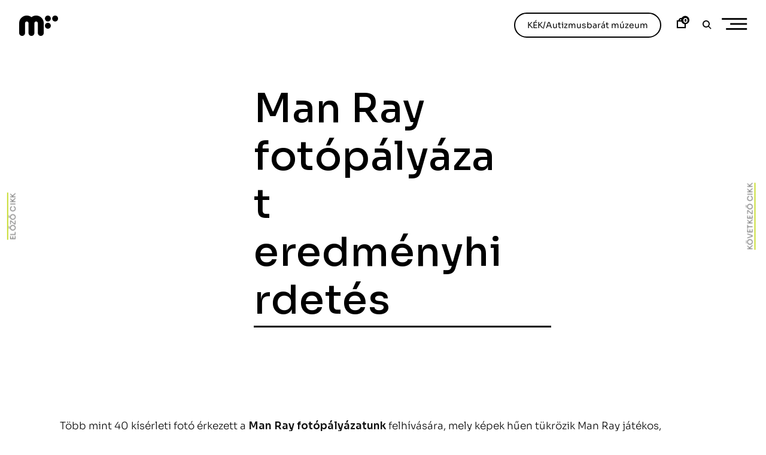

--- FILE ---
content_type: text/css
request_url: https://modemart.hu/wp-content/themes/ippo-shop/woo-style.css?ver=6.7.1
body_size: 9701
content:
/*--------------------------------------------------------------
>>> TABLE OF CONTENTS:
----------------------------------------------------------------
# Typography
# General
# Layout
# Transitions
# Forms
# Tables
# Navigation
	## Links
	## Menus
# Pages
	## Product Archive
	## Single Product
	## My Account
	## Cart
	## Checkout
# Infinite scroll
# Media
# Clearings
# Widgets
# Responsive
--------------------------------------------------------------*/

/*--------------------------------------------------------------
# Typography
--------------------------------------------------------------*/

.woocommerce ul.products li.product strong {
	font-family: 'geomanist', 'Helvetica Neue', Helvetica, Arial, sans-serif;
}

.quantity,
.woocommerce .products .star-rating span,
div.pp_woocommerce .pp_content .pp_gallery ul li a,
.woocommerce table.shop_table .product-thumbnail a:not(.remove),
.woocommerce div.product div.images div.thumbs,
.woocommerce-product-gallery__wrapper {
	font-size: 0;
}

.woocommerce .star-rating,
.woocommerce ul.products li.product .star-rating {
	font-size: 9px;
}

.woocommerce span.onsale {
	font-size: 10px;
}

.main-shop-nav,
.woocommerce a.added_to_cart,
.product_meta {
	font-size: 11px;
}

.cart-widget .quantity,
.woocommerce-MyAccount-navigation li,
.woocommerce ul.products li.product .price,
.woocommerce ul.products li.product strong,
.woocommerce #respond input#submit,
.woocommerce a.button,
.woocommerce button.button,
.woocommerce input.button,
.woocommerce .widget_price_filter .price_slider_amount,
.woocommerce-review-link,
.woocommerce #content div.product .woocommerce-tabs .woocommerce-noreviews,
.woocommerce .stars a,
.shop-info .category-filter a,
.popup-filter,
.share-trig {
	font-size: 12px;
	font-size: 0.75rem;
}

.cart-widget .widget_shopping_cart,
.cart-widget .widget_shopping_cart p,
.woocommerce .widget_shopping_cart .total,
.woocommerce.widget_shopping_cart .total,
.main-shop-nav .cart-widget__wrapper .button,
.woocommerce .widget_price_filter .price_slider_amount .button,
.actions .input-text,
.woocommerce-MyAccount-content > p:first-of-type,
#add_payment_method .wc-proceed-to-checkout a.checkout-button,
.woocommerce-cart .wc-proceed-to-checkout a.checkout-button,
.woocommerce-checkout .wc-proceed-to-checkout a.checkout-button,
.woocommerce td.product-name dl.variation dd,
.woocommerce td.product-name dl.variation dd p,
.woocommerce td.product-name dl.variation dt {
	font-size: 14px;
	font-size: 0.875rem;
}

.main-shop-nav .cart_list .mini_cart_item > a,
.widget .product-title,
.cart_list .mini_cart_item > a:nth-child(2),
.product_list_widget li > a:first-child,
.summary div[itemprop="description"],
.summary div[itemprop="description"] p,
.woocommerce-product-details__short-description,
.woocommerce-product-details__short-description p,
.woocommerce #content div.product .woocommerce-tabs,
.woocommerce #content div.product .woocommerce-tabs p,
.woocommerce form .form-row .select2-container {
	font-size: 15px;
	font-size: 0.9375rem;
}

.woocommerce div.product p.price,
.woocommerce div.product span.price,
.value select,
.woocommerce ul.products li.product h2,
.woocommerce ul.products li.product h3,
.woocommerce .quantity .qty,
.comment-form-rating label {
	font-size: 16px;
	font-size: 1rem;
}

.upsells > h2,
.cross-sells > h2,
.related > h2,
.woocommerce div.product .woocommerce-tabs ul.tabs li,
.calculated_shipping h2,
.cart_totals h2 {
	font-size: 20px;
	font-size: 1.25rem;
}

.icon-cart {
	font-size: 24px;
}

.woocommerce-Reviews-title {
	font-size: 22px;
	font-size: 1.375rem;
}

.order_details + h2,
.order_details + header h2,
.customer_details + .addresses h3 {
	font-size: 24px;
	font-size: 1.5rem;
}

/*Colors*/

.woocommerce .star-rating:before,
.woocommerce .star-rating span,
.woocommerce .star-rating span:before,
.woocommerce-review-link,
.comment-form-rating label,
.popup-filter,
.woocommerce-MyAccount-navigation a,
.product_meta > span a {
	color: rgba(0,0,0,.3);
}

.woocommerce #respond input#submit,
.woocommerce a.button,
.woocommerce button.button,
.woocommerce input.button,
.woocommerce #respond input#submit.disabled,
.woocommerce #respond input#submit:disabled,
.woocommerce #respond input#submit:disabled[disabled],
.woocommerce a.button.disabled,
.woocommerce a.button:disabled,
.woocommerce a.button:disabled[disabled],
.woocommerce button.button.disabled,
.woocommerce button.button:disabled,
.woocommerce button.button:disabled[disabled],
.woocommerce input.button.disabled,
.woocommerce input.button:disabled,
.woocommerce input.button:disabled[disabled] {
	color: #fff;
}

.price_slider_amount button.button,
.woocommerce ul.products li.product .price,
.widget .product-title,
.cart_list .mini_cart_item > a:nth-child(2),
.product_list_widget li > a:first-child,
.woocommerce ul.products li.product .button,
.woocommerce a.added_to_cart,
.woocommerce div.product p.price,
.woocommerce div.product span.price,
.variations label,
.woocommerce div.product .woocommerce-tabs ul.tabs li a,
.woocommerce-Tabs-panel--description p,
.main-shop-nav a,
.widget_shopping_cart,
.woocommerce-MyAccount-navigation .is-active a,
.woocommerce .order_details li strong,
.entry-content .woocommerce-thankyou-order-received,
.woocommerce #reviews #comments ol.commentlist li .meta {
	color: #000;
}

.woocommerce .widget_shopping_cart .total strong,
.woocommerce.widget_shopping_cart .total strong,
.woocommerce .widget_price_filter .price_slider_amount,
.summary div[itemprop="description"],
.woocommerce-product-details__short-description,
.woocommerce form .form-row .required {
	color: rgba(0,0,0,.6); /*#545454*/
}

/*--------------------------------------------------------------
# General
--------------------------------------------------------------*/

.products .product a img {
	border: 0;
	-webkit-backface-visibility: hidden;
	-moz-backface-visibility: hidden;
	-ms-backface-visibility: hidden;
	backface-visibility: hidden;
}

.products .product a img ~ img {
	opacity: 0;
	position: absolute;
	top: 0;
	left: 0;
	-webkit-transition: opacity .3s linear, transform .3s linear .3s;
	-moz-transition: opacity .3s linear, transform .3s linear .3s;
	-ms-transition: opacity .3s linear, transform .3s linear .3s;
	-o-transition: opacity .3s linear, transform .3s linear .3s;
	transition: opacity .3s linear, transform .3s linear .3s;
	-webkit-transform: scale(0.9);
	-moz-transform: scale(0.9);
	-ms-transform: scale(0.9);
	-o-transform: scale(0.9);
	transform: scale(0.9);
	z-index: 1;
}

.woocommerce ul.products li.product a img {
	margin-bottom: 0;
}

.woocommerce .star-rating {
	letter-spacing: 2px;
	width: calc(5.4em + 7px);
}

.comment-text .star-rating {
	margin-top: 5px;
}

.woocommerce ul.products li.product .price del {
	display: inline-block;
}

.woocommerce span.onsale {
	background: #000;
	border-radius: 0;
	line-height: 16px;
	min-height: inherit;
	padding-left: 8px;
	padding-right: 8px;
	text-transform: uppercase;
	z-index: 2;
}

.woocommerce ul.products li.product .onsale {
	margin: 0;
}

.woocommerce span.onsale,
.woocommerce ul.products li.product .onsale {
	top: 10px;
	left: 10px;
	right: auto;
}

.woocommerce .woocommerce-breadcrumb {
	display: none;
}

.upsells > h2,
.cross-sells > h2,
.related > h2,
.calculated_shipping h2,
.cart_totals h2 {
	margin-top: 0;
	margin-bottom: 3rem;
}

/*--------------------------------------------------------------
# Layout
--------------------------------------------------------------*/

.popup-widgets .site-content {
	overflow-y: hidden;
}

.popup-opened .site-content {
}

/*--------------------------------------------------------------
# Transitions
--------------------------------------------------------------*/

.products .product > .button {
	-webkit-transition: .15s ease-out;
	-moz-transition: .15s ease-out;
	-ms-transition: .15s ease-out;
	-o-transition: .15s ease-out;
	transition: .15s ease-out;
}

.products .product a h3,
#site-navigation .main-shop-nav .cart-widget__wrapper .button {
	-webkit-transition: .3s;
	-moz-transition: .3s;
	-ms-transition: .3s;
	-o-transition: .3s;
	transition: .3s;
}

.products .product a img {
	-webkit-transition: .3s linear;
	-moz-transition: .3s linear;
	-ms-transition: .3s linear;
	-o-transition: .3s linear;
	transition: .3s linear;
}

div.pp_woocommerce .pp_content .pp_gallery ul li a {
	-webkit-transition: opacity .3s;
	-moz-transition: opacity .3s;
	-ms-transition: opacity .3s;
	-o-transition: opacity .3s;
	transition: opacity .3s;
}

/*--------------------------------------------------------------
# Forms
--------------------------------------------------------------*/

.woocommerce #respond input#submit,
.woocommerce a.button,
.woocommerce button.button,
.woocommerce input.button,
.woocommerce div.product form.cart .button,
.woocommerce #respond input#submit.alt,
.woocommerce a.button.alt,
.woocommerce button.button.alt,
.woocommerce input.button.alt {
	background-color: #000;
	border-radius: 0;
	font-weight: 500;
}

.comment-respond input[type="text"],
.comment-respond input[type="email"],
.comment-respond input[type="url"],
.comment-respond input[type="password"],
.comment-respond input[type="search"],
.comment-respond input[type="number"],
.comment-respond input[type="tel"],
.comment-respond input[type="range"],
.comment-respond input[type="date"],
.comment-respond input[type="month"],
.comment-respond input[type="week"],
.comment-respond input[type="time"],
.comment-respond input[type="datetime"],
.comment-respond input[type="datetime-local"],
.comment-respond input[type="color"],
.comment-respond select {
	border-width: 0 0 1px 0;
	padding-left: 0;
	padding-right: 0;
}

.woocommerce .price_slider_amount button.button {
	background-color: transparent;
	font-weight: 400;
	height: auto;
	padding-left: 0;
	padding-right: 0;
	padding-top: 3px;
}

.woocommerce div.product form.cart .variations {
	margin-bottom: 0;
	position: relative;
}

.woocommerce .woocommerce-Message a.button,
.woocommerce .woocommerce-message a.button,
.woocommerce table tbody .button,
.woocommerce table.my_account_orders .button,
.woocommerce table button.button,
.woocommerce button.button:disabled,
.woocommerce button.button:disabled[disabled],
.woocommerce table input.button,
.woocommerce input.button:disabled,
.woocommerce input.button:disabled[disabled] {
	height: auto;
	line-height: 1;
	padding: 8px 12px;
	text-transform: none;
}

.woocommerce .woocommerce-Message a.button,
.woocommerce .woocommerce-message a.button {
	margin-left: 10px;
}

.woocommerce button.button:disabled,
.woocommerce button.button:disabled[disabled],
.woocommerce input.button:disabled,
.woocommerce input.button:disabled[disabled] {
	text-shadow: none;
}

.woocommerce table.cart td.actions button.button,
.woocommerce table.cart td.actions input.button {
	padding: 12px 20px;
}

.woocommerce-cart .wc-proceed-to-checkout a.checkout-button {
	margin-left: auto;
	margin-right: auto;
}

.woocommerce #content table.cart td.actions .input-text,
.woocommerce table.cart td.actions .input-text,
.woocommerce-page #content table.cart td.actions .input-text,
.woocommerce-page table.cart td.actions .input-text {
	height: 38px;
	padding: 6px 16px 5px;
	width: 180px;
}

.woocommerce form .form-row {
	margin-bottom: 22px;
	padding: 3px 0;
}

.variations tr {
	border-bottom: 20px solid transparent;
}

.variations label {
	opacity: .4;
	padding-left: 24px;
	padding-right: 24px;
}

.variations label,
.woocommerce div.product form.cart .reset_variations {
	line-height: 48px;
}

.woocommerce div.product form.cart .variations td.label {
	padding-right: 0;
}

.woocommerce div.product form.cart .reset_variations {
	position: absolute;
	top: -43px;
	left: 0;
}

.variations label {
	margin: 0;
}

.value select {
	font-weight: 700;
	text-transform: none;
	vertical-align: top;
}

.woocommerce div.product form.cart .variations select {
	margin-right: 0;
}

.woocommerce fieldset {
	border: none;
	padding: 0;
}

.woocommerce fieldset legend {
	margin-bottom: 10px;
}

.wc_payment_methods li:last-child label {
	margin-bottom: 0;
}

.shipping-calculator-form {
	margin-top: 20px;
}

.payment_methods input[type="radio"] + label {
	display: block;
}

/*login*/

.woocommerce form.checkout_coupon,
.woocommerce form.login,
.woocommerce form.register {
	border: none;
	padding: 0;
}

.login input[type="submit"] {
	float: left;
	margin-top: 30px;
}

.login input[type="submit"] + .checkbox,
.login input[type="hidden"] + .checkbox {
	float: right;
	margin-top: 40px;
}

.lost_password {
	margin-top: 20px;
}

.lost_password a {
	font-weight: 400;
}

/*remove spinner fron number input*/

input[type=number]::-webkit-outer-spin-button,
input[type=number]::-webkit-inner-spin-button {
	-webkit-appearance: none;
	margin: 0;
}

input[type=number] {
	-moz-appearance: textfield;
}

.quantity {
	border: 1px solid rgba(0,0,0,.1);
	height: 50px;
	position: relative;
	width: 77px;
}

.cart-widget .quantity {
	height: auto;
}

.quantity,
.quantity a {
	-webkit-transition: border .3s;
	-moz-transition: border .3s;
	-ms-transition: border .3s;
	-o-transition: border .3s;
	transition: border .3s;
}

.quantity .qty,
.woocommerce .quantity .qty {
	background: transparent;
	border: none;
	color: #000;
	height: 100%;
	width: 55px;
}

.woocommerce div.product form.cart div.quantity,
.product-modal .quantity {
	margin-right: 10px;
}

.woocommerce .button,
.woocommerce div.product form.cart .button,
.woocommerce #respond input#submit {
	text-transform: uppercase;
}

.woocommerce #respond input#submit {
	max-width: 180px;
	width: 100%;
}

.woocommerce .product-modal button[type="submit"],
.product-modal .woocommerce button[type="submit"],
.product-modal .quantity {
	float: left;
}

.quantity a {
	background-repeat: no-repeat;
	background-position-x: 7px;
	-webkit-background-size: 8px auto;
	background-size: 8px auto;
	border: none;
	display: block;
	position: absolute;
	right: 0;
	vertical-align: top;
	width: 22px;
}

.quantity #up {
	background-image: url(assets/img/num-up-arrow.png);
	background-position-y: 13px;
	top: 0;
	bottom: 50%;
}

.quantity #down {
	background-image: url(assets/img/num-drop-arrow.png);
	background-position-y: 8px;
	top: 50%;
	bottom: 0;
}

/*review form*/

.woocommerce #review_form #respond .comment-form-comment {
	margin-top: 3rem;
}

/*pop-up widget area trigger*/

.popup-filter {
	background-color: transparent;
	border: none;
	float: right;
	height: auto;
	line-height: 21px;
	margin: 8px 0;
	padding: 0;
	text-transform: uppercase;
}

.popup-widgets:not(.popup-opened) .popup-filter--close,
.popup-opened .popup-filter--filter {
	display: none;
}

/*select 2*/

.select2-container .select2-choice,
.select2-container .select2-selection--single {
	height: 50px;
	padding: 10px 20px;
}

.select2-drop-mask,
.select2-container .select2-choice,
.select2-container .select2-selection--single {
	background-color: transparent;
}

.select2-container .select2-choice,
.select2-container .select2-selection--single,
.select2-drop-active,
.select2-dropdown,
.select2-drop.select2-drop-above.select2-drop-active,
.select2-dropdown-open.select2-drop-above .select2-choice,
.select2-dropdown-open.select2-drop-above .select2-selection--single,
.select2-dropdown-open.select2-drop-above .select2-choices,
.select2-container--default .select2-search--dropdown .select2-search__field {
	border-color: rgba(0,0,0,.1);
}

.select2-container--default .select2-search--dropdown .select2-search__field {
	height: auto;
}

.select2-search {
	padding-left: 20px;
	padding-right: 20px;
}

.select2-results {
	background-color: #fff;
	max-height: 245px;
}

ul.select2-results,
.select2-results__options {
	padding: 20px;
}


.select2-results .select2-result-label {
	padding-left: 0;
	padding-right: 0;
}

.select2-results .select2-highlighted {
	border-radius: 0;
	margin-left: -6px;
	margin-right: -6px;
	padding-left: 6px;
	padding-right: 6px;
}

.select2-container .select2-choice,
.select2-container .select2-selection--single,
.select2-drop.select2-drop-above,
.select2-dropdown-open.select2-drop-above .select2-choice,
.select2-dropdown-open.select2-drop-above .select2-selection--single,
.select2-dropdown-open.select2-drop-above .select2-choices {
	border-radius: 0;
}

.select2-container .select2-selection--single .select2-selection__rendered {
	padding-left: 0;
}

.select2-container .select2-choice .select2-arrow,
.select2-container .select2-selection--single .select2-selection__arrow {
	right: 10px;
}

.select2-container .select2-selection--single .select2-selection__arrow {
	margin-top: -13px;
	top: 50%;
}

.select2-container .select2-choice .select2-arrow b:after {
	border-width: 0 0 2px 2px;
	border-color: #000;
	width: 8px;
	height: 8px;
	margin-top: -5px;
	margin-left: -5px;
	-webkit-transform: rotate(-45deg);
	-moz-transform: rotate(-45deg);
	-ms-transform: rotate(-45deg);
	-o-transform: rotate(-45deg);
	transform: rotate(-45deg);
}

.select2-dropdown-open .select2-choice .select2-arrow b:after {
	margin-top: -2px;
	-webkit-transform: rotate(135deg);
	-moz-transform: rotate(135deg);
	-ms-transform: rotate(135deg);
	-o-transform: rotate(135deg);
	transform: rotate(135deg);
}

/*--------------------------------------------------------------
# Tables
--------------------------------------------------------------*/

.entry-content table p {
	margin-bottom: 0;
}

.woocommerce table.shop_table {
	border: none;
	border-collapse: collapse;
	border-radius: 0;
}

.woocommerce table.shop_table th,
.woocommerce table.shop_table td {
	border-right: none;
	padding: 22px 12px;
}

.woocommerce table.shop_table tr:last-of-type th,
.woocommerce table.shop_table tr:last-of-type td {
	border-bottom: none;
}
.woocommerce table.shop_table th,
.woocommerce table.shop_table td,
.woocommerce table.shop_table tr:first-of-type th,
.woocommerce table.shop_table tr:first-of-type td {
	border-bottom: 1px solid rgba(0,0,0,0.1);
}

.woocommerce table.shop_table tr th:last-child,
.woocommerce table.shop_table tr td:last-child {
	text-align: right;
}

.woocommerce table.shop_table td,
.woocommerce table.shop_table tbody th,
.woocommerce table.shop_table tfoot td,
.woocommerce table.shop_table tfoot th,
#add_payment_method .cart-collaterals .cart_totals tr td,
#add_payment_method .cart-collaterals .cart_totals tr th,
.woocommerce-cart .cart-collaterals .cart_totals tr td,
.woocommerce-cart .cart-collaterals .cart_totals tr th,
.woocommerce-checkout .cart-collaterals .cart_totals tr td,
.woocommerce-checkout .cart-collaterals .cart_totals tr th {
	border-top: none;
}

.woocommerce table.shop_attributes td {
	font-style: normal;
}

.woocommerce table.shop_table tfoot td {
	font-weight: 400;
}

.woocommerce td.product-name dl.variation dd,
.woocommerce td.product-name dl.variation dt {
	margin-bottom: 5px;
	padding: 0;
}

.woocommerce td.product-name dl.variation dd p,
.woocommerce td.product-name dl.variation dt {
	line-height: 1.4em;
}

.woocommerce td.product-name dl.variation dt {
	font-weight: 400;
}

.woocommerce table.shop_table_responsive tr td[data-title="&nbsp;"]:before,
.woocommerce-page table.shop_table_responsive tr td[data-title="&nbsp;"]:before {
	display: none;
}

/*cart table*/

.woocommerce table.shop_table .product-thumbnail {
	position: relative;
	padding: 22px 22px 22px 0;
}

.woocommerce table.shop_table .product-thumbnail a:not(.remove) {
	display: block;
}

table .product-thumbnail > .remove {
	background: #fff;
	font-size: 21px;
	position: absolute;
	top: 19px;
	left: -10px;
}

.product-thumbnail a {
	border: none;
}

.woocommerce a.remove {
	display: inline-block;
}

table.cart tbody tr:last-of-type td {
	border-top: 2px solid #000;
	padding-top: 18px;
	padding-bottom: 18px;
}

#add_payment_method table.cart img,
.woocommerce-cart table.cart img,
.woocommerce-checkout table.cart img {
	width: 80px;
}

.woocommerce-cart .cart-collaterals .cart_totals table th,
.woocommerce-cart .cart-collaterals .cart_totals table td {
	padding: 18px 22px;
}

/*--------------------------------------------------------------
# Navigation
--------------------------------------------------------------*/

/*my account nav*/

.woocommerce-account .woocommerce-MyAccount-navigation,
.woocommerce-account .woocommerce-MyAccount-content {
	float: none;
	width: auto;
}

.woocommerce-MyAccount-navigation {
	margin-bottom: 7rem;
	text-transform: uppercase;
}

.woocommerce-MyAccount-navigation:after {
	content: "";
	border-top: 1px solid rgba(0,0,0,.1);
	display: block;
	width: 100vw;
	position: absolute;
}

.woocommerce-MyAccount-navigation ul {
	margin-left: -8px;
	margin-right: -8px;
	margin-bottom: 30px;
}

.woocommerce-MyAccount-navigation li {
	display: inline-block;
	margin-left: 8px;
	margin-right: 8px;
	list-style: none;
}

.woocommerce-MyAccount-navigation a {
	border: none;
	font-weight: 500;
}

/*--------------------------------------------------------------
## Links
--------------------------------------------------------------*/

/*--------------------------------------------------------------
## Menus
--------------------------------------------------------------*/

.main-shop-nav {
	padding-left: 40px;
}

.main-shop-nav > ul {
	margin: 0;
}

/*cart menu*/

.header-cart .icon-cart {
	display: none;
}

.header-cart .cart-widget__container {
	margin: 0;
	opacity: 0;
	padding: 43px 0 18px;
	visibility: hidden;
	position: absolute;
	top: 100%;
	right: 0;
	-webkit-transition: .3s ease-out;
	-moz-transition: .3s ease-out;
	-ms-transition: .3s ease-out;
	-o-transition: .3s ease-out;
	transition: .3s ease-out;
	z-index: 1002;
}

.woocommerce-mini-cart__empty-message {
	margin: 0;
	padding: 14px 20px;
}

.hamburger-menu .header-cart .cart-widget__container {
	display: none;
}

.woocommerce-cart .cart-widget__container,
.woocommerce-checkout .cart-widget__container {
	display: none;
}

.cart-widget__wrapper {
	border: 1px solid rgba(0,0,0,.1);
}

.cart-widget {
	background-color: #fff;
	float: none;
	position: relative;
	text-align: left;
	text-transform: none;
	width: 400px;
}

.main-shop-nav .cart-widget .cart_list .mini_cart_item {
	display: block;
	min-height: 120px;
	padding: 20px 0 20px 96px;
	position: relative;
}

.cart-widget__container ul.cart_list {
	list-style: none;
	padding: 20px 40px;
	margin: 0;
	max-height: 518px;
	overflow: hidden;
}

.cart-widget__container ul.cart_list:hover {
	overflow-y: auto;
}

.woocommerce ul.cart_list .mini_cart_item dl,
.woocommerce ul.product_list_widget .mini_cart_item dl {
	border-left: none;
	margin-top: 3px;
	padding-left: 0;
}

.woocommerce ul.cart_list .mini_cart_item dl dd,
.woocommerce ul.product_list_widget .mini_cart_item dl dd {
	margin-bottom: 0;
	padding: 0;
}

.woocommerce ul.cart_list .mini_cart_item dl dt,
.woocommerce ul.product_list_widget .mini_cart_item dl dt,
.header-cart .cart-widget li strong {
	font-weight: 400;
}

.cart-widget__container .widget_shopping_cart {
	margin-bottom: 0 !important;
}

.cart-widget .quantity {
	border: none;
	display: block;
	margin-top: 3px;
}

.main-shop-nav .cart-widget .cart_list .mini_cart_item a {
	color: #000;
	font-weight: 500;
}

.main-shop-nav .cart-widget .cart_list .mini_cart_item a.remove {
	background-color: #fff;
	border-radius: 50%;
	color: #000 !important;
	font-size: 18px;
	height: 22px;
	line-height: 18px;
	margin-top: 0;
	opacity: 0;
	padding: 0 5px 0 6px;
	visibility: hidden;
	width: 22px;
	position: absolute;
	top: 9px;
	left: auto;
	right: 9px;
	z-index: 1;
}

.main-shop-nav .cart-widget .mini_cart_item img {
	border: 1px solid transparent;
	height: auto;
	margin: 0;
	width: 66px;
	position: absolute;
	top: 18px;
	left: 0;
	-webkit-transition: border .3s;
	-moz-transition: border .3s;
	-ms-transition: border .3s;
	-o-transition: border .3s;
	transition: border .3s;
}

.cart-widget .widget_shopping_cart .total {
	border-top: 1px solid rgba(0,0,0,.1);
	padding: 18px 40px;
	margin: 0;
}

.cart-widget .total strong {
	float: left;
	font-weight: 400;
}

.cart-widget .total .amount {
	float: right;
	font-weight: 500;
}

.main-shop-nav .cart-widget__wrapper .cart-widget .buttons {
	background: #fff;
	border-top: 1px solid rgba(0,0,0,.1);
	float: none;
	margin-bottom: 0;
	overflow: hidden;
	width: 100%;
}

#site-navigation .main-shop-nav .cart-widget__wrapper .button {
	background-color: transparent;
	border: none;
	color: #000;
	float: left;
	font-weight: 700;
	height: 60px;
	line-height: initial;
	margin: 0;
	padding: 22px 12px;
	text-transform: none;
	width: 50%;
}

#site-navigation .main-shop-nav .cart-widget__wrapper .button:first-of-type {
	padding-left: 40px;
	text-align: left;
}

#site-navigation .main-shop-nav .cart-widget__wrapper .button:last-of-type {
	padding-right: 40px;
	text-align: right;
}

.main-shop-nav .count:after {
	content: "/";
	margin: 0 5px;
}

/*--------------------------------------------------------------
# Pages
--------------------------------------------------------------*/

/*--------------------------------------------------------------
## Product Archive
--------------------------------------------------------------*/

.shop-info {
	padding-bottom: 3rem;
}

.shop-info .category-filter {
	float: left;
	margin-bottom: 0;
}

.popup-widgets .shop-info .category-filter {
	width: calc(100% - 50px);
}

.woocommerce.archive ul.products {
	margin-left: -32px;
	margin-right: -32px;
}

.woocommerce.archive ul.products li.product {
	clear: none;
	float: left;
	margin: 0 0 72px 0;
	padding-left: 32px;
	padding-right: 32px;
}

.shop-four-columns.archive .products li.product {
	width: 25%;
}

.shop-four-columns.archive .products .product:nth-of-type(4n + 5),
.shop-three-columns.archive .products .product:nth-of-type(3n + 4) {
	clear: left;
}

.shop-three-columns.archive .products li.product {
	width: 33.3333%;
}

.woocommerce ul.products li.first {
	clear: none;
}

.woocommerce ul.products li.product a {
	border: none;
	display: block;
	position: relative;
}

.woocommerce ul.products li.product a.added_to_cart.wc-forward {
	display: none;
}

.products .product,
.products .product figure {
	overflow: hidden;
}

.products .product figure {
	margin-bottom: 1rem;
	position: relative;
}

.products .product > .button {
	opacity: 0;
	-webkit-transform: translateX(100px);
	-moz-transform: translateX(100px);
	-ms-transform: translateX(100px);
	-o-transform: translateX(100px);
	transform: translateX(100px);
}

.products .product > .button.added {
	opacity: 1;
	-webkit-transform: translateX(0);
	-moz-transform: translateX(0);
	-ms-transform: translateX(0);
	-o-transform: translateX(0);
	transform: translateX(0);
}

.woocommerce-LoopProduct-link {
	display: block;
	position: relative;
}

.woocommerce ul.products li.product h2,
.woocommerce ul.products li.product h3,
body.woocommerce ul.products li.product .woocommerce-loop-category__title,
body.woocommerce ul.products li.product .woocommerce-loop-product__title {
	padding-right: 38px;
}

.woocommerce .products .star-rating,
.woocommerce .products .star-rating span {
	overflow: visible;
}

.woocommerce ul.products li.product strong {
	font-weight: 500;
}

.woocommerce .products .star-rating {
	float: right;
	margin-top: -23px;
	width: auto;
}

.woocommerce .products h3 + .star-rating {
	position: relative;
	top: -1.5rem;
}

.woocommerce .products .star-rating:before {
	content: "\53";
	left: auto;
	right: 100%;
}

.woocommerce .products .star-rating span {
	letter-spacing: 0;
	padding-top: 0;
	padding-left: 3px;
	position: static;
	width: auto !important;
}

.woocommerce ul.products li.product .price,
.woocommerce ul.products li.product .price ins {
	font-weight: 500;
}

.woocommerce ul.products li.product .button {
	background: transparent;
	float: right;
	font-weight: 400;
	height: auto;
	letter-spacing: 0.5px;
	line-height: 1em;
	margin-top: -26px;
	padding-left: 0;
	padding-right: 0;
	text-transform: none;
}

.woocommerce a.added_to_cart,
.woocommerce #respond input#submit.loading:after,
.woocommerce a.button.loading:after,
.woocommerce button.button.loading:after,
.woocommerce input.button.loading:after {
	display: none;
}

/*Product loop categories*/

.product-category-wrap {
	margin-bottom: 3rem;
}

.products .product-category {
	float: left;
	position: relative;
}

.woocommerce-loop-category__title {
	position: absolute;
	left: 20px;
	bottom: 20px;
}

.woocommerce ul.products div.product-category a img {
	margin-bottom: 0;
}

.woocommerce ul.products div.product .woocommerce-loop-category__title,
.woocommerce ul.products div.product .woocommerce-loop-product__title,
.woocommerce ul.products div.product h3 {
	line-height: 1.4;
	padding-top: 0;
}

.woocommerce-loop-category__title .count {
	display: none;
}

/*--------------------------------------------------------------
## Single Product
--------------------------------------------------------------*/

.woocommerce #content div.product div.thumbs .woocommerce-product-gallery__image,
.woocommerce div.product div.thumbs .woocommerce-product-gallery__image,
.woocommerce-page #content div.product div.thumbs .woocommerce-product-gallery__image,
.woocommerce-page div.product div.thumbs .woocommerce-product-gallery__image {
	margin-right: 0;
	margin-bottom: 1rem;
	width: 100%;
}

body:not(.half-width-slider) div.product div.images .woocommerce-product-gallery__image:nth-child(4n + 2) {
	margin-left: -12px;
}

body:not(.half-width-slider) div.product div.images .woocommerce-product-gallery__image:nth-child(n+2) {
	width: calc(25% + 3px);
	display: inline-block;
	padding: 12px 0 0 12px;
}

.woocommerce div.product div.images .woocommerce-product-gallery__trigger {
	display: none;
}

.woocommerce div.product .product_title {
	text-align: left;
}

.woocommerce div.sale .product_title {
	padding-right: 50px;
}

.woocommerce .woocommerce-product-rating .star-rating {
	float: none;
	margin-top: 0.6rem;
}

.woocommerce .star-rating span {
	overflow: visible;
}

.star-rating span[itemprop="bestRating"],
.star-rating span[itemprop="ratingCount"] {
	display: none;
}

.woocommerce .star-rating > span {
	overflow: hidden;
}

.woocommerce #content div.product div.summary,
.woocommerce div.product div.summary,
.woocommerce-page #content div.product div.summary,
.woocommerce-page div.product div.summary {
	max-width: 480px;
}

.summary .price {
	display: inline-block;
	margin-top: 12px;
	margin-right: 14px;
}

.summary .price:empty {
	margin-right: 0;
}

.woocommerce-variation-price:not(:empty) {
	margin-bottom: 20px;
}

.summary .woocommerce-review-link {
	margin-right: 14px;
}

.woocommerce div.product .woocommerce-product-rating {
	display: inline-block;
	margin-bottom: 0;
}

div.product .product_title ~ .woocommerce-product-rating {
	display: none;
}

.summary div[itemprop="description"],
.woocommerce-product-details__short-description {
	margin-top: 1rem;
}

.reset_variations {
	display: none !important;
}

.product-share-wrap {
	margin-bottom: 1.5rem;
}

.share-trig,
.product-share-box {
	display: inline-block;
}

.share-trig {
	background: transparent;
	border: 1px solid rgba(0,0,0,.1);
	color: #000;
	font-weight: 500;
	height: auto;
	padding: 6px 23px;
}

.share-trig span:before {
	content: "+ ";
	margin-left: -4px;
}

.product-share-box {
	background-color: #fff;
	margin-top: 6px;
	opacity: 0;
	padding-right: 2rem;
	padding-left: 2rem;
	vertical-align: middle;
	position: absolute;
	-webkit-transform: translateX(-50px) scaleX(0);
	-ms-transform: translateX(-50px) scaleX(0);
	-o-transform: translateX(-50px) scaleX(0);
	transform: translateX(-50px) scaleX(0);
	-webkit-transition: opacity .3s cubic-bezier(0.25, 0.46, 0.45, 0.94), 0s -webkit-transform .3s;
	-moz-transition: opacity .3s cubic-bezier(0.25, 0.46, 0.45, 0.94), 0s -moz-transform .3s;
	-ms-transition: opacity .3s cubic-bezier(0.25, 0.46, 0.45, 0.94), 0s -ms-transform .3s;
	-o-transition: opacity .3s cubic-bezier(0.25, 0.46, 0.45, 0.94), 0s -o-transform .3s;
	transition: opacity .3s cubic-bezier(0.25, 0.46, 0.45, 0.94), 0s transform .3s;
	-webkit-transform-origin: 0 50%;
	-moz-transform-origin: 0 50%;
	-ms-transform-origin: 0 50%;
	-o-transform-origin: 0 50%;
	transform-origin: 0 50%;
}

.sd-open .product-share-box {
	opacity: 1;
	-webkit-transform: translateX(0) scaleX(1);
	-ms-transform: translateX(0) scaleX(1);
	-o-transform: translateX(0) scaleX(1);
	transform: translateX(0) scaleX(1);
	-webkit-transition: opacity .3s cubic-bezier(0.25, 0.46, 0.45, 0.94);
	-moz-transition: opacity .3s cubic-bezier(0.25, 0.46, 0.45, 0.94);
	-ms-transition: opacity .3s cubic-bezier(0.25, 0.46, 0.45, 0.94);
	-o-transition: opacity .3s cubic-bezier(0.25, 0.46, 0.45, 0.94);
	transition: opacity .3s cubic-bezier(0.25, 0.46, 0.45, 0.94);
}

.product-share-box a {
	margin: 0 12px;
}

.woocommerce div.product form.cart {
	margin-top: 4rem;
	margin-bottom: 5rem;
}

.product_meta {
	font-weight: 500;
	letter-spacing: 0.5px;
}

.product_meta > span {
	display: block;
	margin-top: 8px;
	text-transform: uppercase;
}

.product_meta > span > * {
	text-transform: none;
}

.product_meta > span a:after {
	content: ",";
}

.product_meta > span a:last-of-type:after {
	content: "";
}

.single-product .woocommerce-tabs,
.single-product .upsells,
.single-product .cross-sells {
	padding-bottom: 3rem;
}

.single-product .woocommerce-tabs,
.single-product .upsells,
.single-product .cross-sells,
.single-product .related {
	padding-top: 3.5rem;
	position: relative;
}

.single-product .related {
	margin-bottom: -2.992em;
}

.single-product .related .products {
	margin-bottom: 0;
}

.single-product .woocommerce-tabs:before,
.single-product .upsells:before,
.single-product .cross-sells:before,
.single-product .related:before {
	content: "";
	background-color: rgba(0,0,0,.1);
	display: block;
	height: 1px;
	width: 100vw;
	position: absolute;
	top: 0;
}

.woocommerce-tabs .panel > h2,
.woocommerce div.product .woocommerce-tabs ul.tabs li:before,
.woocommerce div.product .woocommerce-tabs ul.tabs li:after {
	display: none;
}

/*tabs*/

.woocommerce div.product .woocommerce-tabs ul.tabs {
	margin-left: -20px;
	margin-right: -20px;
	margin-bottom: 5rem;
	padding: 0;
}

.woocommerce div.product .woocommerce-tabs ul.tabs li,
.woocommerce div.product .woocommerce-tabs ul.tabs:before {
	border: none;
}

.woocommerce div.product .woocommerce-tabs ul.tabs li {
	margin: 0;
	padding-left: 20px;
	padding-right: 20px;
}

.woocommerce div.product .woocommerce-tabs ul.tabs li,
.woocommerce div.product .woocommerce-tabs ul.tabs li.active {
	background-color: transparent;
}

.woocommerce div.product .woocommerce-tabs ul.tabs li a {
	opacity: .4;
}

.woocommerce div.product .woocommerce-tabs ul.tabs .active a {
	opacity: 1;
}

.woocommerce-Tabs-panel {
	max-width: 720px;
}

.single-product table.shop_attributes,
.single-product table.shop_attributes td,
.single-product table.shop_attributes th,
.woocommerce #reviews #comments ol.commentlist li .comment-text,
.woocommerce #reviews #comments ol.commentlist li img.avatar {
	border: none;
}

/*reviews*/

.woocommerce-Reviews-title {
	display: none;
}

.woocommerce-Reviews .comment-reply-title {
	font-weight: 700;
	letter-spacing: 0;
	font-size: 20px;
}

.woocommerce #reviews #comments ol.commentlist li .comment-text {
	margin-bottom: 3rem;
	padding-top: 7px;
}

.woocommerce #reviews #comments ol.commentlist li img.avatar {
	border-radius: 20px;
	padding: 0;
	width: 40px;
}

.woocommerce #content div.product #reviews .comment img,
.woocommerce div.product #reviews .comment img,
.woocommerce-page #content div.product #reviews .comment img,
.woocommerce-page div.product #reviews .comment img {
	float: none;
}

.woocommerce-noreviews {
	font-weight: 500;
	opacity: 0.35;
}

.entry-content .woocommerce-noreviews {
	margin-bottom: 3rem;
}

.comment-form-rating label {
	font-weight: 500;
	margin-top: 0.5rem;
	margin-bottom: 6px;
}

#email-notes {
	display: inline-block;
	margin-top: 12px;
}

.woocommerce .stars {
	margin-left: -3px;
	margin-right: -3px;
}

.woocommerce .stars a {
	border: none;
	margin-left: 3px;
	margin-right: 3px;
}

/*split-layout*/

.woocommerce.half-width-slider #content div.product div.images {
	margin: 0;
	padding: 0;
}

.half-width-slider .site-content {
	margin-top: 0 !important;
	padding-top: 0;
}

.split-layout {
	min-height: 100vh;
	position: relative;
}

.split-layout .woocommerce-product-gallery__trigger {
	display: none;
}

.half-width-slider .images {
	overflow: hidden;
	position: relative;
}

.half-width-slider .slick-track {
	cursor: -webkit-grab;
	cursor: -moz-grab;
}

.half-width-slider .slick-track:active {
	cursor: -webkit-grabbing;
	cursor: -moz-grabbing;
}

.half-width-slider .slick-track .woocommerce-product-gallery__image {
	-webkit-background-size: cover;
	background-size: cover;
	background-position: center center;
	cursor: default;
	display: block;
	float: left;
	position: relative;
	pointer-events: none;
}

.woocommerce.half-width-slider div.product div.images img {
	display: none;
}

.half-width-slider .slick-arrow {
	cursor: pointer\0;
	height: 100vh;
	width: 20%;
	position: absolute;
	top: 0;
	z-index: 1;
}

.half-width-slider .slick-arrow:focus {
	border-color: transparent;
}

.half-width-slider .slick-arrow:before {
	display: none;
}

.half-width-slider .slick-prev {
	cursor: url("[data-uri]") 18 18, pointer;
	left: 0;
}

.half-width-slider .slick-next {
	cursor: url("[data-uri]") 18 18, pointer;
	right: 0;
}

.half-width-slider.single-product span.onsale {
	min-height: auto;
	left: 50px;
	right: auto;
}

.half-width-slider .woocommerce-message:first-of-type {
	margin-top: 1rem !important;
}

.half-width-slider.sticky-header .woocommerce-message:first-of-type {
	margin-top: 6rem !important;
}

/*--------------------------------------------------------------
## My Account
--------------------------------------------------------------*/

.woocommerce-MyAccount-content .col2-set .col-1,
.woocommerce-MyAccount-content .col2-set .col-2 {
	margin-top: 1rem;
	max-width: 330px;
}

.woocommerce-Address .title h3,
.woocommerce-Address .woocommerce-column__title {
	margin-top: 0;
}

.woocommerce-account .addresses .title .edit {
	margin-top: 9px;
}

/* login */

.woocommerce .woocommerce-form-login .form-row label.checkbox {
	display: block;
	line-height: 1.2;
	padding-left: 30px;
	margin-bottom: 16px;
}

.woocommerce .woocommerce-form-login .woocommerce-form-login__submit {
	max-width: 100%;
	min-width: 240px;
	float: none;
}

/*--------------------------------------------------------------
## Cart
--------------------------------------------------------------*/

.cart-empty,
.cart-empty + .return-to-shop {
	text-align: center;
}

.cart-empty + .return-to-shop {
	width: 100%;
}

.woocommerce .cart-collaterals .cart_totals {
	float: none;
	width: 100%;
}

.woocommerce .cart-collaterals .cross-sells,
.woocommerce-page .cart-collaterals .cross-sells,
.woocommerce .cart-collaterals .cart_totals {
	width: auto;
	float: none;
	margin-top: 6rem;
}

.woocommerce .cart-collaterals .cross-sells ul.products,
.woocommerce-page .cart-collaterals .cross-sells ul.products {
	margin-left: -14px;
	margin-right: -14px;
}

.woocommerce .cart-collaterals .cross-sells ul.products li,
.woocommerce-page .cart-collaterals .cross-sells ul.products li {
	margin: 0;
	padding: 0 14px;
	width: 33.3333%;
}

/*--------------------------------------------------------------
## Checkout
--------------------------------------------------------------*/

.woocommerce-checkout .site-content > .container.container-medium,
.woocommerce-cart .site-content > .container.container-medium {
	max-width: 1580px;
}

.woocommerce-checkout .site-content .site-main,
.woocommerce-cart .site-content .site-main {
	max-width: 100%;
}

@media screen and (min-width: 1300px) {
	.woocommerce-checkout form.checkout.woocommerce-checkout,
	.woocommerce-cart .page .entry-content > .woocommerce {
		display: -webkit-flex;
		display: -moz-flex;
		display: -ms-flex;
		display: -o-flex;
		display: flex;
		-webkit-flex-wrap: wrap;
		-moz-flex-wrap: wrap;
		-ms-flex-wrap: wrap;
		-o-flex-wrap: wrap;
		flex-wrap: wrap;
		-ms-align-items: flex-start;
		align-items: flex-start;
		justify-content: center;
	}

	.woocommerce-cart .page .entry-content .woocommerce-notices-wrapper {
		width: 100%;
	}

	.woocommerce-checkout .woocommerce-checkout #customer_details,
	.woocommerce-cart .page .entry-content .woocommerce-cart-form {
		width: calc(60% - 50px);
	}

	.woocommerce-checkout .woocommerce-checkout-review-order-wrapper,
	.woocommerce-cart .page .entry-content .cart-collaterals {
		width: calc(40% - 50px);
	}

	.woocommerce-checkout .woocommerce-checkout #customer_details,
	.woocommerce-cart .page .entry-content .woocommerce-cart-form {
		margin-right: 50px;
	}

	.woocommerce-checkout .woocommerce-checkout-review-order-wrapper,
	.woocommerce-cart .page .entry-content .cart-collaterals {
		margin-left: 50px;
	}

	.woocommerce-cart .page .entry-content .cart-collaterals > *:first-child {
		margin-top: 20px;
	}
}

@media screen and (max-width: 1300px) {
	.woocommerce-checkout .woocommerce-checkout #customer_details,
	.woocommerce-checkout .woocommerce-checkout-review-order-wrapper,
	.woocommerce-cart .page .entry-content .woocommerce-cart-form,
	.woocommerce-cart .page .entry-content .cart-collaterals {
		max-width: 740px;
		margin-left: auto;
		margin-right: auto;
	}
}

.woocommerce .checkout .col-1,
.woocommerce .checkout .col-2 {
	float: none;
	width: 100%;
}


.woocommerce-checkout #payment .payment_method_paypal .about_paypal {
	display: inline-block;
	float: none;
	line-height: inherit;
	margin-left: 15px;
}

#add_payment_method #payment,
.woocommerce-cart #payment,
.woocommerce-checkout #payment {
	border-radius: 0;
}

#add_payment_method #payment ul.payment_methods,
.woocommerce-cart #payment ul.payment_methods,
.woocommerce-checkout #payment ul.payment_methods {
	padding: 30px;
}

#add_payment_method #payment div.form-row,
.woocommerce-cart #payment div.form-row,
.woocommerce-checkout #payment div.form-row {
	padding: 30px;
}

#add_payment_method #payment div.payment_box:before,
.woocommerce-cart #payment div.payment_box:before,
.woocommerce-checkout #payment div.payment_box:before {
	border-width: 10px;
	top: 0;
	margin: -20px 0 0 2.4em;
}

.woocommerce #payment #place_order,
.woocommerce-page #payment #place_order {
	float: none;
	width: 100%;
}

#add_payment_method #payment ul.payment_methods li,
.woocommerce-cart #payment ul.payment_methods li,
.woocommerce-checkout #payment ul.payment_methods li {
	line-height: 1.3;
	font-weight: inherit;
}

ul.payment_methods li label {
	font-size: 18px;
}

ul.payment_methods li div.payment_box p {
	font-size: 15px;
	line-height: 1.3;
}

/*--------------------------------------------------------------
# Infinite scroll
--------------------------------------------------------------*/

#infinite-handle {
	clear: both;
	text-align: center;
}

#loading-is {
	margin-left: auto;
	margin-right: auto;
}

#loading-is .spinner {
	left: 50% !important;
}

/*--------------------------------------------------------------
# Media
--------------------------------------------------------------*/

/*woo messages*/

.woocommerce-error:after,
.woocommerce-error:before,
.woocommerce-info:after,
.woocommerce-info:before,
.woocommerce-message:after,
.woocommerce-message:before {
	display: none;
}

.woocommerce-error,
.woocommerce-info,
.woocommerce-message {
	background: transparent;
	border: 2px solid #000;
	line-height: 1.8em;
	padding-left: 2em !important;
}

/*prittyPhoto*/

div.pp_pic_holder {
	max-width: 100%;
}

div.pp_woocommerce div.pp_content_container {
	background: transparent;
	border-radius: 0;
	box-shadow: none;
}

div.ppt {
	display: none !important;
}

div.pp_woocommerce .pp_details .pp_close {
	top: 10vh;
}

div.pp_woocommerce .pp_details .pp_close,
.currentTextHolder {
	background: transparent;
	position: fixed;
	right: 5%;
}

div.pp_woocommerce .pp_next:before,
div.pp_woocommerce .pp_previous:before {
	display: none !important;
}

div.pp_woocommerce .pp_nav .pp_arrow_previous,
div.pp_woocommerce .pp_nav .pp_arrow_next {
	background: transparent;
	font-size: 44px !important;
	font-size: 2.75rem !important;
	position: fixed;
}

div.pp_woocommerce .pp_nav .currentTextHolder {
	color: #fff;
	margin-top: -3.3em;
}

.pp_gallery ul,
.pp_gallery ul a {
	height: auto;
}

div.pp_woocommerce .pp_content .pp_gallery ul li a {
	border: none;
	border-radius: 0;
	opacity: .3;
}

div.pp_woocommerce .pp_content .pp_gallery ul li.selected a {
	opacity: 1;
}

div.pp_woocommerce .pp_content a.pp_contract,
div.pp_woocommerce .pp_content a.pp_expand {
	font-size: 25px !important;
	position: fixed;
	top: 10vh;
	left: 5%;
}

div.pp_woocommerce .pp_content a.pp_contract,
div.pp_woocommerce .pp_content a.pp_expand,
div.pp_woocommerce .pp_content a.pp_contract:hover,
div.pp_woocommerce .pp_content a.pp_expand:hover {
	background-color: transparent;
}

.pp_content {
	margin-left: auto;
	margin-right: auto;
}

div.pp_woocommerce .pp_details {
	max-width: 100%;
}

/*--------------------------------------------------------------
# Clearings
--------------------------------------------------------------*/

.single-product .nav-links:before,
.single-product .nav-links:after,
.cart-widget .total:before,
.cart-widget .total:after,
.woocommerce-LoopProduct-link:before,
.woocommerce-LoopProduct-link:after,
.woocommerce-Message:before,
.woocommerce-Message:after {
	content: "";
	display: table;
	table-layout: fixed;
}

.single-product .nav-links:after,
.cart-widget .total:after,
.woocommerce-LoopProduct-link:after,
.woocommerce-Message:after {
	clear: both;
}

/*--------------------------------------------------------------
# Widgets
--------------------------------------------------------------*/

.popup-widgets .shop-info + .row {
	display: -webkit-flex;
	display: -moz-flex;
	display: -ms-flex;
	display: -o-flex;
	display: flex;
	-webkit-flex-wrap: wrap;
	-moz-flex-wrap: wrap;
	-ms-flex-wrap: wrap;
	-o-flex-wrap: wrap;
	flex-wrap: wrap;
}

.popup-widgets .shop-info + .row > div {
	-webkit-order: 2;
	-moz-order: 2;
	-ms-order: 2;
	-o-order: 2;
	order: 2;
	-webkit-transition: margin 0.2s;
	-moz-transition: margin 0.2s;
	-ms-transition: margin 0.2s;
	-o-transition: margin 0.2s;
	transition: margin 0.2s;
}

.popup-opened.popup-widgets .shop-info + .row > div {
	margin-top: 40px;
}

.popup-widgets .shop-info + .row > .widget-area {
	-webkit-order: 1;
	-moz-order: 1;
	-ms-order: 1;
	-o-order: 1;
	order: 1;
}

.popup-widgets .sidebar {
	background-color: #ebebeb;
	box-shadow: none;
	display: none;
	max-width: 1665px;
	opacity: 1;
	overflow: hidden;
	padding: 4rem 0;
	width: 100%;
	position: static;
	margin-top: 0;
	margin-left: 10px;
	margin-right: 10px;
}

.popup-opened .sidebar {
}

.popup-widgets .sidebar .row {
	margin-left: -35px;
	margin-right: -35px;
	padding-left: 0;
	padding-right: 0;
}

.popup-widgets .sidebar .widget:last-child {
	margin-bottom: 0;
}

.popup-widgets .sidebar .widget,
.popup-widgets .sidebar .woocommerce-ordering {
	float: left;
	padding-left: 35px;
	padding-right: 35px;
}

/*global*/

.woocommerce a.remove {
	border-radius: 50%;
	color: #b9b9b9 !important;
	padding: 0 0.2em 0 0.22em;
	line-height: 0.86;
}

.woocommerce .widget_shopping_cart .cart_list li a.remove,
.woocommerce.widget_shopping_cart .cart_list li a.remove {
	top: 4px;
}

.woocommerce .widget_shopping_cart .total,
.woocommerce.widget_shopping_cart .total {
	border-top: 1px solid rgba(0,0,0,.1);
	padding-top: 20px;
}

.woocommerce ul.cart_list li,
.woocommerce ul.product_list_widget li {
	padding-top: 0;
	padding-bottom: 25px;
}

.woocommerce ul.cart_list .empty {
	padding-bottom: 0;
}

.woocommerce ul.cart_list li img,
.woocommerce ul.product_list_widget li img {
	float: left;
	margin-left: 0;
	margin-right: 30px;
	width: 65px;
}

.woocommerce ul.cart_list li .star-rating,
.woocommerce ul.product_list_widget li .star-rating {
	margin: 4px 0 3px;
}

/*woo ordering*/

.woocommerce .woocommerce-ordering,
.woocommerce-page .woocommerce-ordering {
	float: none;
}

/*cart*/

.sidebar .cart_list img {
	display: none;
}

.woocommerce .widget_shopping_cart .cart_list li,
.woocommerce.widget_shopping_cart .cart_list li {
	padding-left: 3em;
}

/*color filter*/

.widget .color-wrap {
	width: 30px;
}

.widget .rcorners {
	border: none;
	border-radius: 0;
	height: 4px;
	margin: 11px 0px;
	width: 5px;
}

/*price filter*/

.woocommerce .widget_price_filter .ui-slider-horizontal {
	height: 2px;
}

.woocommerce .widget_price_filter .price_slider_wrapper .ui-widget-content {
	background-color: #d9d9d9;
}

.woocommerce .widget_price_filter .ui-slider .ui-slider-range {
	background-color: #000;
}

.woocommerce .widget_price_filter .ui-slider .ui-slider-range,
.woocommerce .widget_price_filter .price_slider_wrapper .ui-widget-content {
	border-radius: 0;
}

.woocommerce .widget_price_filter .ui-slider .ui-slider-handle {
	background-color: #fff;
	border: 2px solid #000;
	top: -0.4em;
}

/*--------------------------------------------------------------
# Responsive
--------------------------------------------------------------*/

@media only screen and (min-width: 768px){

	.value select {
		width: 100%;
	}

	.value option {
		text-align: right;
	}

	.popup-opened .products {
	}

}

@media only screen and (min-width: 768px) and (max-width: 1280px){

	.shop-four-columns.archive .products li.product {
		width: 33.3333%;
	}

	.shop-four-columns.archive .products .product:nth-of-type(4n + 5) {
		clear: none;
	}

	.shop-four-columns.archive .products .product:nth-of-type(3n + 4) {
		clear: left;
	}

}


@media only screen and (min-width: 768px) and (max-width: 1280px){

	.shop-three-columns.archive .products li.product {
		width: 50%;
	}

	.shop-three-columns.archive .products .product:nth-of-type(3n + 4) {
		clear: none;
	}

	.shop-three-columns.archive .products .product:nth-of-type(2n + 3) {
		clear: left;
	}

}

@media only screen and (min-width: 1025px){

	.cart-touch {
		display: none;
	}

	.hamburger-menu .cart-touch {
		display: block;
		position: absolute;
		top: 50%;
		right: 80px;
		-webkit-transform: translateY(-50%);
		-moz-transform: translateY(-50%);
		-ms-transform: translateY(-50%);
		-o-transform: translateY(-50%);
		transform: translateY(-50%);
	}

	.hamburger-menu .cart-touch .count {
		background-color: #000;
		border-radius: 50%;
		color: #fff;
		font-size: 10px;
		font-weight: 700;
		height: 14px;
		text-align: center;
		width: 14px;
		position: absolute;
		top: 0;
		left: 12px;
	}

	.hamburger-menu .cart-touch .amount {
		display: none;
	}

	.hamburger-menu #big-search-trigger {
		right: 50px;
	}

	.hamburger-menu .menu-toggle {
		right: 110px;
	}

	.hamburger-menu .main-shop-nav {
		font-size: 13px;
		margin-top: 3rem;
		padding-left: 0;
		text-align: center;
	}

	.single-product .woocommerce-tabs:before,
	.single-product .upsells:before,
	.single-product .cross-sells:before,
	.single-product .related:before {
		left: -80px;
	}

	.split-layout {
		overflow: hidden;
		width: 100vw;
	}

	.woocommerce.half-width-slider #content div.product div.images,
	.woocommerce.half-width-slider #content div.product div.summary {
		width: 50%;
	}

	.woocommerce.half-width-slider #content div.product div.summary {
		margin-top: 24vh;
		margin-bottom: 3rem;
		max-width: inherit;
	}

	.half-width-slider .summary > * {
		max-width: 480px;
		margin-left: auto;
		margin-right: auto;
	}

	.half-width-slider .slick-track a,
	.half-width-slider .slick-track .woocommerce-product-gallery__image {
		height: 100vh;
	}

	.half-width-slider .slick-track .woocommerce-product-gallery__image a {
		width: 100%;
	}

	.half-width-slider.single-product span.onsale {
		top: auto;
		bottom: 50px;
	}

	.half-width-slider .posts-navigation {
		display: none;
	}

	.woocommerce div.product form.cart .button {
		width: calc(100% - 87px);
	}

	.woocommerce-MyAccount-navigation:after {
		left: calc((-100vw + 740px) / 2);
	}

	.value select {
		border-left-color: transparent;
		text-align: right;
		text-align-last: right;
	}

	.variations label {
		border: 1px solid rgba(0,0,0,0.2);
		border-right: none;
	}

	/*Hover states*/

	.woocommerce #respond input#submit:hover,
	.woocommerce a.button:hover,
	.woocommerce button.button:hover,
	.woocommerce input.button:hover,
	.woocommerce div.product form.cart .button:hover,
	.woocommerce #respond input#submit:focus,
	.woocommerce a.button:focus,
	.woocommerce button.button:focus,
	.woocommerce input.button:focus,
	.woocommerce div.product form.cart .button:focus,
	.woocommerce #respond input#submit.alt:hover,
	.woocommerce #respond input#submit.alt:focus,
	.woocommerce a.button.alt:hover,
	.woocommerce a.button.alt:focus,
	.woocommerce button.button.alt:hover,
	.woocommerce button.button.alt:focus,
	.woocommerce input.button.alt:hover,
	.woocommerce input.button.alt:focus {
		background-color: #676565;
		border-color: transparent;
		color: #fff;
	}

	.woocommerce a.remove:hover,
	.woocommerce a.remove:focus {
		color: #fff!important;
		background: #b9b9b9;
	}

	.product_meta > span a:hover,
	.woocommerce nav.woocommerce-pagination ul li a:hover {
		color: #000;
	}

	.woocommerce nav.woocommerce-pagination ul li a:hover {
		background: none;
	}

	.cart_list .mini_cart_item:hover > a:nth-child(2),
	.product_list_widget li > a:first-child:hover,
	.price_slider_amount button.button:hover,
	.cart_list .mini_cart_item:focus > a:nth-child(2),
	.product_list_widget li > a:first-child:focus,
	.price_slider_amount button.button:focus,
	#site-navigation .main-shop-nav .cart-widget__wrapper .button:hover,
	#site-navigation .main-shop-nav .cart-widget__wrapper .button:focus,
	.woocommerce ul.products li.product .button:hover,
	.woocommerce ul.products li.product .button:focus {
		color: rgba(0,0,0,.3);
	}

	.woocommerce .price_slider_amount button.button:hover,
	.woocommerce .price_slider_amount button.button:focus,
	.popup-filter:hover,
	.popup-filter:focus,
	.share-trig:hover,
	.share-trig:focus {
		background-color: transparent;
	}

	.products .product:hover a img:first-of-type {
		opacity: .5;
	}

	.product-info-under.woocommerce .products .product:hover .star-rating,
	.product-info-under.woocommerce-page .products .product:hover .star-rating {
		z-index: -1;
	}

	.product-info-under.woocommerce .products .product:hover .star-rating,
	.product-info-under.woocommerce-page .products .product:hover .star-rating,
	.products .multi-img:hover a img:first-of-type {
		opacity: 0;
	}

	.products .product:hover a img ~ img {
		opacity: 1;
		-webkit-transition: opacity .3s linear, transform .3s linear;
		-moz-transition: opacity .3s linear, transform .3s linear;
		-ms-transition: opacity .3s linear, transform .3s linear;
		-o-transition: opacity .3s linear, transform .3s linear;
		transition: opacity .3s linear, transform .3s linear;
		-webkit-transform: scale(1);
		-moz-transform: scale(1);
		-ms-transform: scale(1);
		-o-transform: scale(1);
		transform: scale(1);
	}

	.products .product:hover > a + .button {
		opacity: 1;
		-webkit-transform: translateX(0);
		-moz-transform: translateX(0);
		-ms-transform: translateX(0);
		-o-transform: translateX(0);
		transform: translateX(0);
	}

	.header-cart:hover .cart-widget__container {
		opacity: 1;
		visibility: visible;
	}

	.woocommerce a.remove,
	.main-shop-nav .cart-widget .cart_list .mini_cart_item:hover a.remove {
		opacity: 1;
		visibility: visible;
	}

	.woocommerce a.remove:hover,
	.main-shop-nav .cart-widget .cart_list .mini_cart_item a.remove:hover {
		background-color: #000;
		color: #fff !important;
	}

	div.pp_woocommerce .pp_content .pp_gallery ul li a:hover {
		opacity: 1;
	}

}

@media only screen and (min-width: 1281px){

	.popup-widgets .sidebar .widget,
	.popup-widgets .sidebar .woocommerce-ordering {
		width: 25%;
	}

	.popup-widgets .sidebar .row > *:nth-child(-n + 4) {
		margin-top: 0;
	}

	.popup-widgets .sidebar .widget:nth-child(4n + 5) {
		clear: left;
	}

	.shop-four-columns.archive .products li.product {
		width: 25%;
	}

}

@media only screen and (min-width: 1581px){

	.single-product .woocommerce-tabs:before,
	.single-product .upsells:before,
	.single-product .cross-sells:before,
	.single-product .related:before {
		left: calc((-100vw + 1420px) / 2);
	}

	.split-layout {
		margin-left: calc((-100vw + 1420px) / 2);
	}

}

@media only screen and (min-width: 1025px) and (max-width: 1280px){

	.popup-widgets .sidebar .widget,
	.popup-widgets .sidebar .woocommerce-ordering {
		width: 33.3333%;
	}

	.popup-widgets .sidebar .row > *:nth-child(-n + 3) {
		margin-top: 0;
	}

	.popup-widgets .sidebar .widget:nth-child(3n + 4) {
		clear: left;
	}

}

@media only screen and (min-width: 768px) and (max-width: 1024px){

	.menu-toggle {
		right: 110px;
	}

	.cart-touch {
		right: 80px;
	}

	.woocommerce.half-width-slider #content div.product div.images {
		margin-left: -50px;
	}

	.half-width-slider .slick-track .woocommerce-product-gallery__image {
		height: calc(100vh - 107px);
	}

	.half-width-slider.single-product span.onsale {
		top: calc(100vh - 157px);
		bottom: auto;
		left: 0;
	}

	.woocommerce-MyAccount-navigation:after {
		left: calc((-100vw + 100%) / 2);
	}

	.popup-widgets .sidebar .widget,
	.popup-widgets .sidebar .woocommerce-ordering {
		width: 50%;
	}

	.popup-widgets .sidebar .row > *:nth-child(-n + 2) {
		margin-top: 0;
	}

	.popup-widgets .sidebar .widget:nth-child(2n + 3) {
		clear: left;
	}

	.single-product .woocommerce-tabs:before,
	.single-product .upsells:before,
	.single-product .cross-sells:before,
	.single-product .related:before {
		left: -50px;
	}

}

@media only screen and (max-width: 1024px){

	.icon-cart {
		font-size: 21px;
	}

	.main-shop-nav {
		margin-top: 3rem;
		padding-left: 0;
		text-align: center;
	}

	.main-shop-nav,
	.woocommerce a.added_to_cart,
	.product_meta {
		font-size: 13px;
	}

	.cart-touch {
		position: absolute;
		top: 50%;
		-webkit-transform: translateY(-50%);
		-moz-transform: translateY(-50%);
		-ms-transform: translateY(-50%);
		-o-transform: translateY(-50%);
		transform: translateY(-50%);
	}

	.cart-touch .amount {
		display: none;
	}

	.cart-touch .count {
		background-color: #000;
		border-radius: 50%;
		color: #fff;
		font-size: 10px;
		font-weight: 700;
		height: 14px;
		text-align: center;
		width: 14px;
		position: absolute;
		top: 0;
		left: 12px;
	}

	.popup-widgets .sidebar > .icon-close {
		position: absolute;
		top: 20px;
		right: 20px;
	}

	.single-product .posts-navigation {
		max-width: inherit;
	}

	.single-product .slick-dots {
		margin-top: 20px;
	}

	.single-product .nav-previous,
	.single-product .nav-next {
		margin-top: 0;
		margin-bottom: 3rem;
	}

	.woocommerce #content div.product div.thumbs {
		margin-left: -5px;
		margin-right: -5px;
		padding-top: 10px;
	}

	.woocommerce #content div.product div.thumbs .woocommerce-product-gallery__image {
		display: inline-block;
		padding-left: 5px;
		padding-right: 5px;
		width: 25%;
	}

	.woocommerce #content div.product div.thumbs .woocommerce-product-gallery__image.first {
		clear: none;
	}

	.woocommerce.half-width-slider #content div.product div.images,
	.woocommerce.half-width-slider #content div.product div.summary {
		float: none;
	}

	.woocommerce.half-width-slider #content div.product div.images {
		width: 100vw;
	}

	.woocommerce.half-width-slider #content div.product div.summary {
		margin-top: 5rem;
		width: 100%;
	}

	.variations label {
		padding-left: 0;
	}

	.woocommerce div.product form.cart .button {
		max-width: calc(100% - 87px);
		width: 160px;
	}

	.pp_content,
	.pp_hoverContainer {
		max-width: 80%;
	}

}

@media only screen and (max-width: 991px){

	.related ul.products {
		margin-right: -3%;
	}

	.related ul.products li.product {
		margin: 0 3% 2em 0;
		width: 47%;
	}

	.related ul.products li.product:nth-child(2n + 1) {
		clear: left;
	}

}

@media only screen and (min-width: 769px){

	.woocommerce table.shop_table th:first-of-type,
	.woocommerce table.shop_table td:first-of-type {
		padding-left: 0 !important;
	}

	.woocommerce table.shop_table th:last-of-type,
	.woocommerce table.shop_table td:last-of-type {
		padding-right: 0 !important;
	}

	.woocommerce #content div.product div.images,
	.woocommerce div.product div.images,
	.woocommerce-page #content div.product div.images,
	.woocommerce-page div.product div.images {
		margin-right: 15%;
		width: 51%;
	}

	.woocommerce #content div.product div.summary,
	.woocommerce div.product div.summary,
	.woocommerce-page #content div.product div.summary,
	.woocommerce-page div.product div.summary {
		width: 34%;
	}

	.woocommerce div.product div.images,
	.woocommerce div.product div.summary {
		margin-bottom: 10rem;
	}

	.single-product span.onsale {
		right: 0;
		left: auto;
	}

	div.pp_woocommerce .pp_nav .pp_arrow_previous,
	div.pp_woocommerce .pp_nav .pp_arrow_next {
		top: 50%;
		-webkit-transform: translateY(-50%);
		-moz-transform: translateY(-50%);
		-ms-transform: translateY(-50%);
		-o-transform: translateY(-50%);
		transform: translateY(-50%);
	}

	div.pp_woocommerce .pp_nav .pp_arrow_previous {
		left: 5%;
	}

	div.pp_woocommerce .pp_nav .pp_arrow_next {
		right: 5%;
	}

	.pp_fade {
		height: 100%;
	}

	#pp_full_res {
		height: 100%;
	}

	#pp_full_res:before {
		content: "";
		display: inline-block;
		height: 100%;
		vertical-align: middle;
	}

	#pp_full_res img {
		display: inline-block;
		height: auto !important;
		vertical-align: middle;
	}

}

@media only screen and (max-width: 768px){

	.shop_table .quantity {
		text-align: left;
		margin-left: auto;
	}

	.woocommerce table.shop_table_responsive tr td:last-of-type,
	.woocommerce-page table.shop_table_responsive tr td:last-of-type {
		border-bottom: none;
	}

	.woocommerce #content table.cart td.actions,
	.woocommerce table.cart td.actions,
	.woocommerce-page #content table.cart td.actions,
	.woocommerce-page table.cart td.actions {
		background: none;
		padding-left: 0;
		padding-right: 0;
	}

	div.pp_woocommerce .pp_details .pp_close:before {
		font-size: 34px;
	}

	div.pp_woocommerce .pp_nav .pp_arrow_previous {
		margin-left: -50px;
		left: 50%;
	}

	div.pp_woocommerce .pp_nav .pp_arrow_next {
		margin-right: -50px;
		right: 50%;
	}

	div.pp_woocommerce .pp_nav .pp_arrow_previous,
	div.pp_woocommerce .pp_nav .pp_arrow_next,
	div.pp_woocommerce .pp_details .pp_close, .currentTextHolder {
		bottom: 30px;
	}

	.pp_bottom {
		display: none;
	}

}

@media only screen and (max-width: 767px){

	.woocommerce #respond input#submit,
	.woocommerce a.button,
	.woocommerce button.button,
	.woocommerce input.button,
	.woocommerce div.product form.cart .button,
	.woocommerce #respond input#submit.alt,
	.woocommerce a.button.alt,
	.woocommerce button.button.alt,
	.woocommerce input.button.alt {
		padding-top: 16px;
		padding-bottom: 16px;
	}

	.woocommerce a.button {
		line-height: initial;
	}

	.menu-toggle {
		right: 90px;
	}

	.cart-touch {
		right: 60px;
	}

	.shop-four-columns.archive .products li.product,
	.shop-three-columns.archive .products li.product {
		width: 100%;
	}

	.woocommerce.archive ul.products li.product:last-of-type {
		margin-bottom: 0;
	}

	.woocommerce #content div.product .woocommerce-tabs ul.tabs li,
	.woocommerce div.product .woocommerce-tabs ul.tabs li,
	.woocommerce-page #content div.product .woocommerce-tabs ul.tabs li,
	.woocommerce-page div.product .woocommerce-tabs ul.tabs li {
		display: block;
	}

	.woocommerce.half-width-slider #content div.product div.images {
		margin-left: -30px;
	}

	.half-width-slider .slick-track a,
	.half-width-slider .slick-track .woocommerce-product-gallery__image {
		height: 340px;
	}

	.half-width-slider.single-product span.onsale {
		top: 20px;
		left: 0;
	}

	.woocommerce.half-width-slider #content div.product div.summary {
		margin-top: 3rem;
	}

	.popup-widgets .widgets-wrapper {
		padding-left: 30px;
		padding-right: 30px;
	}

	.popup-filter {
		margin: 4px 0;
	}

	.popup-widgets .sidebar {
		top: -22px;
	}

	.popup-widgets .sidebar .row {
		margin-left: 0;
		margin-right: 0;
	}

	.popup-widgets .sidebar .widget,
	.popup-widgets .sidebar .woocommerce-ordering {
		float: none;
		padding-left: 0;
		padding-right: 0;
	}

	.popup-widgets .sidebar {
		padding: 4rem 0;
	}

	.popup-opened .products,
	.popup-opened .featured-slider {
	}

	div.pp_woocommerce .pp_details .pp_close:before {
		font-size: 24px;
	}

	.woocommerce-MyAccount-navigation:after {
		left: -30px;
	}

	.woocommerce form .form-row-first,
	.woocommerce form .form-row-last,
	.woocommerce-page form .form-row-first,
	.woocommerce-page form .form-row-last,
	.woocommerce .cart-collaterals .cross-sells ul.products li,
	.woocommerce-page .cart-collaterals .cross-sells ul.products li {
		float: none;
		width: 100%;
	}

	.woocommerce div.product div.summary {
		margin-bottom: 5rem;
	}

	.single-product .woocommerce-tabs:before,
	.single-product .upsells:before,
	.single-product .cross-sells:before,
	.single-product .related:before {
		left: -30px;
	}

	.single-product .variations_form .label,
	.single-product .variations_form .value {
		display: block;
	}

	.single-product .variations_form .value select {
		width: 100%;
	}

	.woocommerce div.product form.cart .button {
		width: 100%;
	}

}


--- FILE ---
content_type: application/x-javascript
request_url: https://modemart.hu/wp-content/themes/phenomena/inc/jsm/DRACOLoader.js
body_size: 3488
content:
import {
    BufferAttribute,
    BufferGeometry,
    FileLoader,
    Loader
} from 'three';

const _taskCache = new WeakMap();

class DRACOLoader extends Loader {

    constructor( manager ) {

        super( manager );

        this.decoderPath = '';
        this.decoderConfig = {};
        this.decoderBinary = null;
        this.decoderPending = null;

        this.workerLimit = 4;
        this.workerPool = [];
        this.workerNextTaskID = 1;
        this.workerSourceURL = '';

        this.defaultAttributeIDs = {
            position: 'POSITION',
            normal: 'NORMAL',
            color: 'COLOR',
            uv: 'TEX_COORD'
        };
        this.defaultAttributeTypes = {
            position: 'Float32Array',
            normal: 'Float32Array',
            color: 'Float32Array',
            uv: 'Float32Array'
        };

    }

    setDecoderPath( path ) {

        this.decoderPath = path;

        return this;

    }

    setDecoderConfig( config ) {

        this.decoderConfig = config;

        return this;

    }

    setWorkerLimit( workerLimit ) {

        this.workerLimit = workerLimit;

        return this;

    }

    load( url, onLoad, onProgress, onError ) {

        const loader = new FileLoader( this.manager );

        loader.setPath( this.path );
        loader.setResponseType( 'arraybuffer' );
        loader.setRequestHeader( this.requestHeader );
        loader.setWithCredentials( this.withCredentials );

        loader.load( url, ( buffer ) => {

            const taskConfig = {
                attributeIDs: this.defaultAttributeIDs,
                attributeTypes: this.defaultAttributeTypes,
                useUniqueIDs: false
            };

            this.decodeGeometry( buffer, taskConfig )
                .then( onLoad )
                .catch( onError );

        }, onProgress, onError );

    }

    /** @deprecated Kept for backward-compatibility with previous DRACOLoader versions. */
    decodeDracoFile( buffer, callback, attributeIDs, attributeTypes ) {

        const taskConfig = {
            attributeIDs: attributeIDs || this.defaultAttributeIDs,
            attributeTypes: attributeTypes || this.defaultAttributeTypes,
            useUniqueIDs: !! attributeIDs
        };

        this.decodeGeometry( buffer, taskConfig ).then( callback );

    }

    decodeGeometry( buffer, taskConfig ) {

        // TODO: For backward-compatibility, support 'attributeTypes' objects containing
        // references (rather than names) to typed array constructors. These must be
        // serialized before sending them to the worker.
        for ( const attribute in taskConfig.attributeTypes ) {

            const type = taskConfig.attributeTypes[ attribute ];

            if ( type.BYTES_PER_ELEMENT !== undefined ) {

                taskConfig.attributeTypes[ attribute ] = type.name;

            }

        }

        //

        const taskKey = JSON.stringify( taskConfig );

        // Check for an existing task using this buffer. A transferred buffer cannot be transferred
        // again from this thread.
        if ( _taskCache.has( buffer ) ) {

            const cachedTask = _taskCache.get( buffer );

            if ( cachedTask.key === taskKey ) {

                return cachedTask.promise;

            } else if ( buffer.byteLength === 0 ) {

                // Technically, it would be possible to wait for the previous task to complete,
                // transfer the buffer back, and decode again with the second configuration. That
                // is complex, and I don't know of any reason to decode a Draco buffer twice in
                // different ways, so this is left unimplemented.
                throw new Error(

                    'THREE.DRACOLoader: Unable to re-decode a buffer with different ' +
                    'settings. Buffer has already been transferred.'

                );

            }

        }

        //

        let worker;
        const taskID = this.workerNextTaskID ++;
        const taskCost = buffer.byteLength;

        // Obtain a worker and assign a task, and construct a geometry instance
        // when the task completes.
        const geometryPending = this._getWorker( taskID, taskCost )
            .then( ( _worker ) => {

                worker = _worker;

                return new Promise( ( resolve, reject ) => {

                    worker._callbacks[ taskID ] = { resolve, reject };

                    worker.postMessage( { type: 'decode', id: taskID, taskConfig, buffer }, [ buffer ] );

                    // this.debug();

                } );

            } )
            .then( ( message ) => this._createGeometry( message.geometry ) );

        // Remove task from the task list.
        // Note: replaced '.finally()' with '.catch().then()' block - iOS 11 support (#19416)
        geometryPending
            .catch( () => true )
            .then( () => {

                if ( worker && taskID ) {

                    this._releaseTask( worker, taskID );

                    // this.debug();

                }

            } );

        // Cache the task result.
        _taskCache.set( buffer, {

            key: taskKey,
            promise: geometryPending

        } );

        return geometryPending;

    }

    _createGeometry( geometryData ) {

        const geometry = new BufferGeometry();

        if ( geometryData.index ) {

            geometry.setIndex( new BufferAttribute( geometryData.index.array, 1 ) );

        }

        for ( let i = 0; i < geometryData.attributes.length; i ++ ) {

            const attribute = geometryData.attributes[ i ];
            const name = attribute.name;
            const array = attribute.array;
            const itemSize = attribute.itemSize;

            geometry.setAttribute( name, new BufferAttribute( array, itemSize ) );

        }

        return geometry;

    }

    _loadLibrary( url, responseType ) {

        const loader = new FileLoader( this.manager );
        loader.setPath( this.decoderPath );
        loader.setResponseType( responseType );
        loader.setWithCredentials( this.withCredentials );

        return new Promise( ( resolve, reject ) => {

            loader.load( url, resolve, undefined, reject );

        } );

    }

    preload() {

        this._initDecoder();

        return this;

    }

    _initDecoder() {

        if ( this.decoderPending ) return this.decoderPending;

        const useJS = typeof WebAssembly !== 'object' || this.decoderConfig.type === 'js';
        const librariesPending = [];

        if ( useJS ) {

            librariesPending.push( this._loadLibrary( 'draco_decoder.js', 'text' ) );

        } else {

            librariesPending.push( this._loadLibrary( 'draco_wasm_wrapper.js', 'text' ) );
            librariesPending.push( this._loadLibrary( 'draco_decoder.wasm', 'arraybuffer' ) );

        }

        this.decoderPending = Promise.all( librariesPending )
            .then( ( libraries ) => {

                const jsContent = libraries[ 0 ];

                if ( ! useJS ) {

                    this.decoderConfig.wasmBinary = libraries[ 1 ];

                }

                const fn = DRACOWorker.toString();

                const body = [
                    '/* draco decoder */',
                    jsContent,
                    '',
                    '/* worker */',
                    fn.substring( fn.indexOf( '{' ) + 1, fn.lastIndexOf( '}' ) )
                ].join( '\n' );

                this.workerSourceURL = URL.createObjectURL( new Blob( [ body ] ) );

            } );

        return this.decoderPending;

    }

    _getWorker( taskID, taskCost ) {

        return this._initDecoder().then( () => {

            if ( this.workerPool.length < this.workerLimit ) {

                const worker = new Worker( this.workerSourceURL );

                worker._callbacks = {};
                worker._taskCosts = {};
                worker._taskLoad = 0;

                worker.postMessage( { type: 'init', decoderConfig: this.decoderConfig } );

                worker.onmessage = function ( e ) {

                    const message = e.data;

                    switch ( message.type ) {

                        case 'decode':
                            worker._callbacks[ message.id ].resolve( message );
                            break;

                        case 'error':
                            worker._callbacks[ message.id ].reject( message );
                            break;

                        default:
                            console.error( 'THREE.DRACOLoader: Unexpected message, "' + message.type + '"' );

                    }

                };

                this.workerPool.push( worker );

            } else {

                this.workerPool.sort( function ( a, b ) {

                    return a._taskLoad > b._taskLoad ? - 1 : 1;

                } );

            }

            const worker = this.workerPool[ this.workerPool.length - 1 ];
            worker._taskCosts[ taskID ] = taskCost;
            worker._taskLoad += taskCost;
            return worker;

        } );

    }

    _releaseTask( worker, taskID ) {

        worker._taskLoad -= worker._taskCosts[ taskID ];
        delete worker._callbacks[ taskID ];
        delete worker._taskCosts[ taskID ];

    }

    debug() {

        console.log( 'Task load: ', this.workerPool.map( ( worker ) => worker._taskLoad ) );

    }

    dispose() {

        for ( let i = 0; i < this.workerPool.length; ++ i ) {

            this.workerPool[ i ].terminate();

        }

        this.workerPool.length = 0;

        return this;

    }

}

/* WEB WORKER */

function DRACOWorker() {

    let decoderConfig;
    let decoderPending;

    onmessage = function ( e ) {

        const message = e.data;

        switch ( message.type ) {

            case 'init':
                decoderConfig = message.decoderConfig;
                decoderPending = new Promise( function ( resolve/*, reject*/ ) {

                    decoderConfig.onModuleLoaded = function ( draco ) {

                        // Module is Promise-like. Wrap before resolving to avoid loop.
                        resolve( { draco: draco } );

                    };

                    DracoDecoderModule( decoderConfig ); // eslint-disable-line no-undef

                } );
                break;

            case 'decode':
                const buffer = message.buffer;
                const taskConfig = message.taskConfig;
                decoderPending.then( ( module ) => {

                    const draco = module.draco;
                    const decoder = new draco.Decoder();
                    const decoderBuffer = new draco.DecoderBuffer();
                    decoderBuffer.Init( new Int8Array( buffer ), buffer.byteLength );

                    try {

                        const geometry = decodeGeometry( draco, decoder, decoderBuffer, taskConfig );

                        const buffers = geometry.attributes.map( ( attr ) => attr.array.buffer );

                        if ( geometry.index ) buffers.push( geometry.index.array.buffer );

                        self.postMessage( { type: 'decode', id: message.id, geometry }, buffers );

                    } catch ( error ) {

                        console.error( error );

                        self.postMessage( { type: 'error', id: message.id, error: error.message } );

                    } finally {

                        draco.destroy( decoderBuffer );
                        draco.destroy( decoder );

                    }

                } );
                break;

        }

    };

    function decodeGeometry( draco, decoder, decoderBuffer, taskConfig ) {

        const attributeIDs = taskConfig.attributeIDs;
        const attributeTypes = taskConfig.attributeTypes;

        let dracoGeometry;
        let decodingStatus;

        const geometryType = decoder.GetEncodedGeometryType( decoderBuffer );

        if ( geometryType === draco.TRIANGULAR_MESH ) {

            dracoGeometry = new draco.Mesh();
            decodingStatus = decoder.DecodeBufferToMesh( decoderBuffer, dracoGeometry );

        } else if ( geometryType === draco.POINT_CLOUD ) {

            dracoGeometry = new draco.PointCloud();
            decodingStatus = decoder.DecodeBufferToPointCloud( decoderBuffer, dracoGeometry );

        } else {

            throw new Error( 'THREE.DRACOLoader: Unexpected geometry type.' );

        }

        if ( ! decodingStatus.ok() || dracoGeometry.ptr === 0 ) {

            throw new Error( 'THREE.DRACOLoader: Decoding failed: ' + decodingStatus.error_msg() );

        }

        const geometry = { index: null, attributes: [] };

        // Gather all vertex attributes.
        for ( const attributeName in attributeIDs ) {

            const attributeType = self[ attributeTypes[ attributeName ] ];

            let attribute;
            let attributeID;

            // A Draco file may be created with default vertex attributes, whose attribute IDs
            // are mapped 1:1 from their semantic name (POSITION, NORMAL, ...). Alternatively,
            // a Draco file may contain a custom set of attributes, identified by known unique
            // IDs. glTF files always do the latter, and `.drc` files typically do the former.
            if ( taskConfig.useUniqueIDs ) {

                attributeID = attributeIDs[ attributeName ];
                attribute = decoder.GetAttributeByUniqueId( dracoGeometry, attributeID );

            } else {

                attributeID = decoder.GetAttributeId( dracoGeometry, draco[ attributeIDs[ attributeName ] ] );

                if ( attributeID === - 1 ) continue;

                attribute = decoder.GetAttribute( dracoGeometry, attributeID );

            }

            geometry.attributes.push( decodeAttribute( draco, decoder, dracoGeometry, attributeName, attributeType, attribute ) );

        }

        // Add index.
        if ( geometryType === draco.TRIANGULAR_MESH ) {

            geometry.index = decodeIndex( draco, decoder, dracoGeometry );

        }

        draco.destroy( dracoGeometry );

        return geometry;

    }

    function decodeIndex( draco, decoder, dracoGeometry ) {

        const numFaces = dracoGeometry.num_faces();
        const numIndices = numFaces * 3;
        const byteLength = numIndices * 4;

        const ptr = draco._malloc( byteLength );
        decoder.GetTrianglesUInt32Array( dracoGeometry, byteLength, ptr );
        const index = new Uint32Array( draco.HEAPF32.buffer, ptr, numIndices ).slice();
        draco._free( ptr );

        return { array: index, itemSize: 1 };

    }

    function decodeAttribute( draco, decoder, dracoGeometry, attributeName, attributeType, attribute ) {

        const numComponents = attribute.num_components();
        const numPoints = dracoGeometry.num_points();
        const numValues = numPoints * numComponents;
        const byteLength = numValues * attributeType.BYTES_PER_ELEMENT;
        const dataType = getDracoDataType( draco, attributeType );

        const ptr = draco._malloc( byteLength );
        decoder.GetAttributeDataArrayForAllPoints( dracoGeometry, attribute, dataType, byteLength, ptr );
        const array = new attributeType( draco.HEAPF32.buffer, ptr, numValues ).slice();
        draco._free( ptr );

        return {
            name: attributeName,
            array: array,
            itemSize: numComponents
        };

    }

    function getDracoDataType( draco, attributeType ) {

        switch ( attributeType ) {

            case Float32Array: return draco.DT_FLOAT32;
            case Int8Array: return draco.DT_INT8;
            case Int16Array: return draco.DT_INT16;
            case Int32Array: return draco.DT_INT32;
            case Uint8Array: return draco.DT_UINT8;
            case Uint16Array: return draco.DT_UINT16;
            case Uint32Array: return draco.DT_UINT32;

        }

    }

}

export { DRACOLoader };

--- FILE ---
content_type: application/x-javascript
request_url: https://modemart.hu/wp-content/themes/phenomena/inc/static/draco/draco_wasm_wrapper.js
body_size: 9558
content:
var $jscomp=$jscomp||{};$jscomp.scope={};$jscomp.arrayIteratorImpl=function(f){var m=0;return function(){return m<f.length?{done:!1,value:f[m++]}:{done:!0}}};$jscomp.arrayIterator=function(f){return{next:$jscomp.arrayIteratorImpl(f)}};$jscomp.makeIterator=function(f){var m="undefined"!=typeof Symbol&&Symbol.iterator&&f[Symbol.iterator];return m?m.call(f):$jscomp.arrayIterator(f)};
$jscomp.getGlobal=function(f){return"undefined"!=typeof window&&window===f?f:"undefined"!=typeof global&&null!=global?global:f};$jscomp.global=$jscomp.getGlobal(this);$jscomp.ASSUME_ES5=!1;$jscomp.ASSUME_NO_NATIVE_MAP=!1;$jscomp.ASSUME_NO_NATIVE_SET=!1;$jscomp.SIMPLE_FROUND_POLYFILL=!1;$jscomp.defineProperty=$jscomp.ASSUME_ES5||"function"==typeof Object.defineProperties?Object.defineProperty:function(f,m,v){f!=Array.prototype&&f!=Object.prototype&&(f[m]=v.value)};
$jscomp.polyfill=function(f,m,v,t){if(m){v=$jscomp.global;f=f.split(".");for(t=0;t<f.length-1;t++){var h=f[t];h in v||(v[h]={});v=v[h]}f=f[f.length-1];t=v[f];m=m(t);m!=t&&null!=m&&$jscomp.defineProperty(v,f,{configurable:!0,writable:!0,value:m})}};$jscomp.FORCE_POLYFILL_PROMISE=!1;
$jscomp.polyfill("Promise",function(f){function m(){this.batch_=null}function v(e){return e instanceof h?e:new h(function(l,f){l(e)})}if(f&&!$jscomp.FORCE_POLYFILL_PROMISE)return f;m.prototype.asyncExecute=function(e){if(null==this.batch_){this.batch_=[];var l=this;this.asyncExecuteFunction(function(){l.executeBatch_()})}this.batch_.push(e)};var t=$jscomp.global.setTimeout;m.prototype.asyncExecuteFunction=function(e){t(e,0)};m.prototype.executeBatch_=function(){for(;this.batch_&&this.batch_.length;){var e=
this.batch_;this.batch_=[];for(var l=0;l<e.length;++l){var f=e[l];e[l]=null;try{f()}catch(z){this.asyncThrow_(z)}}}this.batch_=null};m.prototype.asyncThrow_=function(e){this.asyncExecuteFunction(function(){throw e;})};var h=function(e){this.state_=0;this.result_=void 0;this.onSettledCallbacks_=[];var l=this.createResolveAndReject_();try{e(l.resolve,l.reject)}catch(S){l.reject(S)}};h.prototype.createResolveAndReject_=function(){function e(e){return function(h){f||(f=!0,e.call(l,h))}}var l=this,f=!1;
return{resolve:e(this.resolveTo_),reject:e(this.reject_)}};h.prototype.resolveTo_=function(e){if(e===this)this.reject_(new TypeError("A Promise cannot resolve to itself"));else if(e instanceof h)this.settleSameAsPromise_(e);else{a:switch(typeof e){case "object":var l=null!=e;break a;case "function":l=!0;break a;default:l=!1}l?this.resolveToNonPromiseObj_(e):this.fulfill_(e)}};h.prototype.resolveToNonPromiseObj_=function(e){var l=void 0;try{l=e.then}catch(S){this.reject_(S);return}"function"==typeof l?
this.settleSameAsThenable_(l,e):this.fulfill_(e)};h.prototype.reject_=function(e){this.settle_(2,e)};h.prototype.fulfill_=function(e){this.settle_(1,e)};h.prototype.settle_=function(e,l){if(0!=this.state_)throw Error("Cannot settle("+e+", "+l+"): Promise already settled in state"+this.state_);this.state_=e;this.result_=l;this.executeOnSettledCallbacks_()};h.prototype.executeOnSettledCallbacks_=function(){if(null!=this.onSettledCallbacks_){for(var e=0;e<this.onSettledCallbacks_.length;++e)X.asyncExecute(this.onSettledCallbacks_[e]);
this.onSettledCallbacks_=null}};var X=new m;h.prototype.settleSameAsPromise_=function(e){var l=this.createResolveAndReject_();e.callWhenSettled_(l.resolve,l.reject)};h.prototype.settleSameAsThenable_=function(e,l){var f=this.createResolveAndReject_();try{e.call(l,f.resolve,f.reject)}catch(z){f.reject(z)}};h.prototype.then=function(e,f){function l(e,f){return"function"==typeof e?function(f){try{m(e(f))}catch(p){v(p)}}:f}var m,v,t=new h(function(e,f){m=e;v=f});this.callWhenSettled_(l(e,m),l(f,v));return t};
h.prototype.catch=function(e){return this.then(void 0,e)};h.prototype.callWhenSettled_=function(e,f){function l(){switch(h.state_){case 1:e(h.result_);break;case 2:f(h.result_);break;default:throw Error("Unexpected state: "+h.state_);}}var h=this;null==this.onSettledCallbacks_?X.asyncExecute(l):this.onSettledCallbacks_.push(l)};h.resolve=v;h.reject=function(e){return new h(function(f,h){h(e)})};h.race=function(e){return new h(function(f,h){for(var l=$jscomp.makeIterator(e),m=l.next();!m.done;m=l.next())v(m.value).callWhenSettled_(f,
h)})};h.all=function(e){var f=$jscomp.makeIterator(e),m=f.next();return m.done?v([]):new h(function(e,h){function l(f){return function(h){t[f]=h;z--;0==z&&e(t)}}var t=[],z=0;do t.push(void 0),z++,v(m.value).callWhenSettled_(l(t.length-1),h),m=f.next();while(!m.done)})};return h},"es6","es3");
var DracoDecoderModule=function(){var f="undefined"!==typeof document&&document.currentScript?document.currentScript.src:void 0;"undefined"!==typeof __filename&&(f=f||__filename);return function(m){function v(k){return a.locateFile?a.locateFile(k,M):M+k}function t(a,c){a||z("Assertion failed: "+c)}function h(a,c,b){var d=c+b;for(b=c;a[b]&&!(b>=d);)++b;if(16<b-c&&a.subarray&&xa)return xa.decode(a.subarray(c,b));for(d="";c<b;){var k=a[c++];if(k&128){var e=a[c++]&63;if(192==(k&224))d+=String.fromCharCode((k&
31)<<6|e);else{var f=a[c++]&63;k=224==(k&240)?(k&15)<<12|e<<6|f:(k&7)<<18|e<<12|f<<6|a[c++]&63;65536>k?d+=String.fromCharCode(k):(k-=65536,d+=String.fromCharCode(55296|k>>10,56320|k&1023))}}else d+=String.fromCharCode(k)}return d}function X(a,c){return a?h(ca,a,c):""}function e(a,c){0<a%c&&(a+=c-a%c);return a}function l(k){ka=k;a.HEAP8=T=new Int8Array(k);a.HEAP16=new Int16Array(k);a.HEAP32=P=new Int32Array(k);a.HEAPU8=ca=new Uint8Array(k);a.HEAPU16=new Uint16Array(k);a.HEAPU32=new Uint32Array(k);
a.HEAPF32=new Float32Array(k);a.HEAPF64=new Float64Array(k)}function S(k){for(;0<k.length;){var c=k.shift();if("function"==typeof c)c();else{var b=c.func;"number"===typeof b?void 0===c.arg?a.dynCall_v(b):a.dynCall_vi(b,c.arg):b(void 0===c.arg?null:c.arg)}}}function z(k){if(a.onAbort)a.onAbort(k);k+="";ya(k);Y(k);za=!0;throw new WebAssembly.RuntimeError("abort("+k+"). Build with -s ASSERTIONS=1 for more info.");}function va(a){return String.prototype.startsWith?a.startsWith("data:application/octet-stream;base64,"):
0===a.indexOf("data:application/octet-stream;base64,")}function wa(){try{if(da)return new Uint8Array(da);if(la)return la(U);throw"both async and sync fetching of the wasm failed";}catch(k){z(k)}}function Ma(){return da||!ea&&!Z||"function"!==typeof fetch?new Promise(function(a,c){a(wa())}):fetch(U,{credentials:"same-origin"}).then(function(a){if(!a.ok)throw"failed to load wasm binary file at '"+U+"'";return a.arrayBuffer()}).catch(function(){return wa()})}function ba(){if(!ba.strings){var a={USER:"web_user",
LOGNAME:"web_user",PATH:"/",PWD:"/",HOME:"/home/web_user",LANG:("object"===typeof navigator&&navigator.languages&&navigator.languages[0]||"C").replace("-","_")+".UTF-8",_:na},c;for(c in Aa)a[c]=Aa[c];var b=[];for(c in a)b.push(c+"="+a[c]);ba.strings=b}return ba.strings}function ma(k){function c(){if(!fa&&(fa=!0,!za)){Ba=!0;S(Ca);S(Da);if(a.onRuntimeInitialized)a.onRuntimeInitialized();if(a.postRun)for("function"==typeof a.postRun&&(a.postRun=[a.postRun]);a.postRun.length;)Ea.unshift(a.postRun.shift());
S(Ea)}}if(!(0<aa)){if(a.preRun)for("function"==typeof a.preRun&&(a.preRun=[a.preRun]);a.preRun.length;)Fa.unshift(a.preRun.shift());S(Fa);0<aa||(a.setStatus?(a.setStatus("Running..."),setTimeout(function(){setTimeout(function(){a.setStatus("")},1);c()},1)):c())}}function p(){}function u(a){return(a||p).__cache__}function N(a,c){var b=u(c),d=b[a];if(d)return d;d=Object.create((c||p).prototype);d.ptr=a;return b[a]=d}function V(a){if("string"===typeof a){for(var c=0,b=0;b<a.length;++b){var d=a.charCodeAt(b);
55296<=d&&57343>=d&&(d=65536+((d&1023)<<10)|a.charCodeAt(++b)&1023);127>=d?++c:c=2047>=d?c+2:65535>=d?c+3:c+4}c=Array(c+1);b=0;d=c.length;if(0<d){d=b+d-1;for(var k=0;k<a.length;++k){var e=a.charCodeAt(k);if(55296<=e&&57343>=e){var f=a.charCodeAt(++k);e=65536+((e&1023)<<10)|f&1023}if(127>=e){if(b>=d)break;c[b++]=e}else{if(2047>=e){if(b+1>=d)break;c[b++]=192|e>>6}else{if(65535>=e){if(b+2>=d)break;c[b++]=224|e>>12}else{if(b+3>=d)break;c[b++]=240|e>>18;c[b++]=128|e>>12&63}c[b++]=128|e>>6&63}c[b++]=128|
e&63}}c[b]=0}a=n.alloc(c,T);n.copy(c,T,a)}return a}function x(){throw"cannot construct a Status, no constructor in IDL";}function A(){this.ptr=Oa();u(A)[this.ptr]=this}function B(){this.ptr=Pa();u(B)[this.ptr]=this}function C(){this.ptr=Qa();u(C)[this.ptr]=this}function D(){this.ptr=Ra();u(D)[this.ptr]=this}function E(){this.ptr=Sa();u(E)[this.ptr]=this}function q(){this.ptr=Ta();u(q)[this.ptr]=this}function J(){this.ptr=Ua();u(J)[this.ptr]=this}function w(){this.ptr=Va();u(w)[this.ptr]=this}function F(){this.ptr=
Wa();u(F)[this.ptr]=this}function r(){this.ptr=Xa();u(r)[this.ptr]=this}function G(){this.ptr=Ya();u(G)[this.ptr]=this}function H(){this.ptr=Za();u(H)[this.ptr]=this}function O(){this.ptr=$a();u(O)[this.ptr]=this}function K(){this.ptr=ab();u(K)[this.ptr]=this}function g(){this.ptr=bb();u(g)[this.ptr]=this}function y(){this.ptr=cb();u(y)[this.ptr]=this}function Q(){throw"cannot construct a VoidPtr, no constructor in IDL";}function I(){this.ptr=db();u(I)[this.ptr]=this}function L(){this.ptr=eb();u(L)[this.ptr]=
this}m=m||{};var a="undefined"!==typeof m?m:{},Ga=!1,Ha=!1;a.onRuntimeInitialized=function(){Ga=!0;if(Ha&&"function"===typeof a.onModuleLoaded)a.onModuleLoaded(a)};a.onModuleParsed=function(){Ha=!0;if(Ga&&"function"===typeof a.onModuleLoaded)a.onModuleLoaded(a)};a.isVersionSupported=function(a){if("string"!==typeof a)return!1;a=a.split(".");return 2>a.length||3<a.length?!1:1==a[0]&&0<=a[1]&&3>=a[1]?!0:0!=a[0]||10<a[1]?!1:!0};var ha={},W;for(W in a)a.hasOwnProperty(W)&&(ha[W]=a[W]);var na="./this.program",
ea=!1,Z=!1,oa=!1,fb=!1,Ia=!1;ea="object"===typeof window;Z="function"===typeof importScripts;oa=(fb="object"===typeof process&&"object"===typeof process.versions&&"string"===typeof process.versions.node)&&!ea&&!Z;Ia=!ea&&!oa&&!Z;var M="",pa,qa;if(oa){M=__dirname+"/";var ra=function(a,c){pa||(pa=require("fs"));qa||(qa=require("path"));a=qa.normalize(a);return pa.readFileSync(a,c?null:"utf8")};var la=function(a){a=ra(a,!0);a.buffer||(a=new Uint8Array(a));t(a.buffer);return a};1<process.argv.length&&
(na=process.argv[1].replace(/\\/g,"/"));process.argv.slice(2);process.on("uncaughtException",function(a){throw a;});process.on("unhandledRejection",z);a.inspect=function(){return"[Emscripten Module object]"}}else if(Ia)"undefined"!=typeof read&&(ra=function(a){return read(a)}),la=function(a){if("function"===typeof readbuffer)return new Uint8Array(readbuffer(a));a=read(a,"binary");t("object"===typeof a);return a},"undefined"!==typeof print&&("undefined"===typeof console&&(console={}),console.log=print,
console.warn=console.error="undefined"!==typeof printErr?printErr:print);else if(ea||Z)Z?M=self.location.href:document.currentScript&&(M=document.currentScript.src),f&&(M=f),M=0!==M.indexOf("blob:")?M.substr(0,M.lastIndexOf("/")+1):"",ra=function(a){var c=new XMLHttpRequest;c.open("GET",a,!1);c.send(null);return c.responseText},Z&&(la=function(a){var c=new XMLHttpRequest;c.open("GET",a,!1);c.responseType="arraybuffer";c.send(null);return new Uint8Array(c.response)});var ya=a.print||console.log.bind(console),
Y=a.printErr||console.warn.bind(console);for(W in ha)ha.hasOwnProperty(W)&&(a[W]=ha[W]);ha=null;a.thisProgram&&(na=a.thisProgram);var da;a.wasmBinary&&(da=a.wasmBinary);"object"!==typeof WebAssembly&&Y("no native wasm support detected");var ia,gb=new WebAssembly.Table({initial:381,maximum:381,element:"anyfunc"}),za=!1,xa="undefined"!==typeof TextDecoder?new TextDecoder("utf8"):void 0;"undefined"!==typeof TextDecoder&&new TextDecoder("utf-16le");var T,ca,P,Ja=a.TOTAL_MEMORY||16777216;if(ia=a.wasmMemory?
a.wasmMemory:new WebAssembly.Memory({initial:Ja/65536}))var ka=ia.buffer;Ja=ka.byteLength;l(ka);P[4604]=5261456;var Fa=[],Ca=[],Da=[],Ea=[],Ba=!1,aa=0,sa=null,ja=null;a.preloadedImages={};a.preloadedAudios={};var U="draco_decoder.wasm";va(U)||(U=v(U));Ca.push({func:function(){hb()}});var Aa={},R={buffers:[null,[],[]],printChar:function(a,c){var b=R.buffers[a];0===c||10===c?((1===a?ya:Y)(h(b,0)),b.length=0):b.push(c)},varargs:0,get:function(a){R.varargs+=4;return P[R.varargs-4>>2]},getStr:function(){return X(R.get())},
get64:function(){var a=R.get();R.get();return a},getZero:function(){R.get()}},Ka={__cxa_allocate_exception:function(a){return ib(a)},__cxa_throw:function(a,c,b){"uncaught_exception"in ta?ta.uncaught_exceptions++:ta.uncaught_exceptions=1;throw a;},abort:function(){z()},emscripten_get_sbrk_ptr:function(){return 18416},emscripten_memcpy_big:function(a,c,b){ca.set(ca.subarray(c,c+b),a)},emscripten_resize_heap:function(a){if(2147418112<a)return!1;for(var c=Math.max(T.length,16777216);c<a;)c=536870912>=
c?e(2*c,65536):Math.min(e((3*c+2147483648)/4,65536),2147418112);a:{try{ia.grow(c-ka.byteLength+65535>>16);l(ia.buffer);var b=1;break a}catch(d){}b=void 0}return b?!0:!1},environ_get:function(a,c){var b=0;ba().forEach(function(d,e){var f=c+b;e=P[a+4*e>>2]=f;for(f=0;f<d.length;++f)T[e++>>0]=d.charCodeAt(f);T[e>>0]=0;b+=d.length+1});return 0},environ_sizes_get:function(a,c){var b=ba();P[a>>2]=b.length;var d=0;b.forEach(function(a){d+=a.length+1});P[c>>2]=d;return 0},fd_close:function(a){return 0},fd_seek:function(a,
c,b,d,e){return 0},fd_write:function(a,c,b,d){try{for(var e=0,f=0;f<b;f++){for(var g=P[c+8*f>>2],k=P[c+(8*f+4)>>2],h=0;h<k;h++)R.printChar(a,ca[g+h]);e+=k}P[d>>2]=e;return 0}catch(ua){return"undefined"!==typeof FS&&ua instanceof FS.ErrnoError||z(ua),ua.errno}},memory:ia,setTempRet0:function(a){},table:gb},La=function(){function e(c,b){a.asm=c.exports;aa--;a.monitorRunDependencies&&a.monitorRunDependencies(aa);0==aa&&(null!==sa&&(clearInterval(sa),sa=null),ja&&(c=ja,ja=null,c()))}function c(a){e(a.instance)}
function b(a){return Ma().then(function(a){return WebAssembly.instantiate(a,d)}).then(a,function(a){Y("failed to asynchronously prepare wasm: "+a);z(a)})}var d={env:Ka,wasi_unstable:Ka};aa++;a.monitorRunDependencies&&a.monitorRunDependencies(aa);if(a.instantiateWasm)try{return a.instantiateWasm(d,e)}catch(Na){return Y("Module.instantiateWasm callback failed with error: "+Na),!1}(function(){if(da||"function"!==typeof WebAssembly.instantiateStreaming||va(U)||"function"!==typeof fetch)return b(c);fetch(U,
{credentials:"same-origin"}).then(function(a){return WebAssembly.instantiateStreaming(a,d).then(c,function(a){Y("wasm streaming compile failed: "+a);Y("falling back to ArrayBuffer instantiation");b(c)})})})();return{}}();a.asm=La;var hb=a.___wasm_call_ctors=function(){return a.asm.__wasm_call_ctors.apply(null,arguments)},jb=a._emscripten_bind_Status_code_0=function(){return a.asm.emscripten_bind_Status_code_0.apply(null,arguments)},kb=a._emscripten_bind_Status_ok_0=function(){return a.asm.emscripten_bind_Status_ok_0.apply(null,
arguments)},lb=a._emscripten_bind_Status_error_msg_0=function(){return a.asm.emscripten_bind_Status_error_msg_0.apply(null,arguments)},mb=a._emscripten_bind_Status___destroy___0=function(){return a.asm.emscripten_bind_Status___destroy___0.apply(null,arguments)},Oa=a._emscripten_bind_DracoUInt16Array_DracoUInt16Array_0=function(){return a.asm.emscripten_bind_DracoUInt16Array_DracoUInt16Array_0.apply(null,arguments)},nb=a._emscripten_bind_DracoUInt16Array_GetValue_1=function(){return a.asm.emscripten_bind_DracoUInt16Array_GetValue_1.apply(null,
arguments)},ob=a._emscripten_bind_DracoUInt16Array_size_0=function(){return a.asm.emscripten_bind_DracoUInt16Array_size_0.apply(null,arguments)},pb=a._emscripten_bind_DracoUInt16Array___destroy___0=function(){return a.asm.emscripten_bind_DracoUInt16Array___destroy___0.apply(null,arguments)},Pa=a._emscripten_bind_PointCloud_PointCloud_0=function(){return a.asm.emscripten_bind_PointCloud_PointCloud_0.apply(null,arguments)},qb=a._emscripten_bind_PointCloud_num_attributes_0=function(){return a.asm.emscripten_bind_PointCloud_num_attributes_0.apply(null,
arguments)},rb=a._emscripten_bind_PointCloud_num_points_0=function(){return a.asm.emscripten_bind_PointCloud_num_points_0.apply(null,arguments)},sb=a._emscripten_bind_PointCloud___destroy___0=function(){return a.asm.emscripten_bind_PointCloud___destroy___0.apply(null,arguments)},Qa=a._emscripten_bind_DracoUInt8Array_DracoUInt8Array_0=function(){return a.asm.emscripten_bind_DracoUInt8Array_DracoUInt8Array_0.apply(null,arguments)},tb=a._emscripten_bind_DracoUInt8Array_GetValue_1=function(){return a.asm.emscripten_bind_DracoUInt8Array_GetValue_1.apply(null,
arguments)},ub=a._emscripten_bind_DracoUInt8Array_size_0=function(){return a.asm.emscripten_bind_DracoUInt8Array_size_0.apply(null,arguments)},vb=a._emscripten_bind_DracoUInt8Array___destroy___0=function(){return a.asm.emscripten_bind_DracoUInt8Array___destroy___0.apply(null,arguments)},Ra=a._emscripten_bind_DracoUInt32Array_DracoUInt32Array_0=function(){return a.asm.emscripten_bind_DracoUInt32Array_DracoUInt32Array_0.apply(null,arguments)},wb=a._emscripten_bind_DracoUInt32Array_GetValue_1=function(){return a.asm.emscripten_bind_DracoUInt32Array_GetValue_1.apply(null,
arguments)},xb=a._emscripten_bind_DracoUInt32Array_size_0=function(){return a.asm.emscripten_bind_DracoUInt32Array_size_0.apply(null,arguments)},yb=a._emscripten_bind_DracoUInt32Array___destroy___0=function(){return a.asm.emscripten_bind_DracoUInt32Array___destroy___0.apply(null,arguments)},Sa=a._emscripten_bind_AttributeOctahedronTransform_AttributeOctahedronTransform_0=function(){return a.asm.emscripten_bind_AttributeOctahedronTransform_AttributeOctahedronTransform_0.apply(null,arguments)},zb=a._emscripten_bind_AttributeOctahedronTransform_InitFromAttribute_1=
function(){return a.asm.emscripten_bind_AttributeOctahedronTransform_InitFromAttribute_1.apply(null,arguments)},Ab=a._emscripten_bind_AttributeOctahedronTransform_quantization_bits_0=function(){return a.asm.emscripten_bind_AttributeOctahedronTransform_quantization_bits_0.apply(null,arguments)},Bb=a._emscripten_bind_AttributeOctahedronTransform___destroy___0=function(){return a.asm.emscripten_bind_AttributeOctahedronTransform___destroy___0.apply(null,arguments)},Ta=a._emscripten_bind_PointAttribute_PointAttribute_0=
function(){return a.asm.emscripten_bind_PointAttribute_PointAttribute_0.apply(null,arguments)},Cb=a._emscripten_bind_PointAttribute_size_0=function(){return a.asm.emscripten_bind_PointAttribute_size_0.apply(null,arguments)},Db=a._emscripten_bind_PointAttribute_GetAttributeTransformData_0=function(){return a.asm.emscripten_bind_PointAttribute_GetAttributeTransformData_0.apply(null,arguments)},Eb=a._emscripten_bind_PointAttribute_attribute_type_0=function(){return a.asm.emscripten_bind_PointAttribute_attribute_type_0.apply(null,
arguments)},Fb=a._emscripten_bind_PointAttribute_data_type_0=function(){return a.asm.emscripten_bind_PointAttribute_data_type_0.apply(null,arguments)},Gb=a._emscripten_bind_PointAttribute_num_components_0=function(){return a.asm.emscripten_bind_PointAttribute_num_components_0.apply(null,arguments)},Hb=a._emscripten_bind_PointAttribute_normalized_0=function(){return a.asm.emscripten_bind_PointAttribute_normalized_0.apply(null,arguments)},Ib=a._emscripten_bind_PointAttribute_byte_stride_0=function(){return a.asm.emscripten_bind_PointAttribute_byte_stride_0.apply(null,
arguments)},Jb=a._emscripten_bind_PointAttribute_byte_offset_0=function(){return a.asm.emscripten_bind_PointAttribute_byte_offset_0.apply(null,arguments)},Kb=a._emscripten_bind_PointAttribute_unique_id_0=function(){return a.asm.emscripten_bind_PointAttribute_unique_id_0.apply(null,arguments)},Lb=a._emscripten_bind_PointAttribute___destroy___0=function(){return a.asm.emscripten_bind_PointAttribute___destroy___0.apply(null,arguments)},Ua=a._emscripten_bind_AttributeTransformData_AttributeTransformData_0=
function(){return a.asm.emscripten_bind_AttributeTransformData_AttributeTransformData_0.apply(null,arguments)},Mb=a._emscripten_bind_AttributeTransformData_transform_type_0=function(){return a.asm.emscripten_bind_AttributeTransformData_transform_type_0.apply(null,arguments)},Nb=a._emscripten_bind_AttributeTransformData___destroy___0=function(){return a.asm.emscripten_bind_AttributeTransformData___destroy___0.apply(null,arguments)},Va=a._emscripten_bind_AttributeQuantizationTransform_AttributeQuantizationTransform_0=
function(){return a.asm.emscripten_bind_AttributeQuantizationTransform_AttributeQuantizationTransform_0.apply(null,arguments)},Ob=a._emscripten_bind_AttributeQuantizationTransform_InitFromAttribute_1=function(){return a.asm.emscripten_bind_AttributeQuantizationTransform_InitFromAttribute_1.apply(null,arguments)},Pb=a._emscripten_bind_AttributeQuantizationTransform_quantization_bits_0=function(){return a.asm.emscripten_bind_AttributeQuantizationTransform_quantization_bits_0.apply(null,arguments)},
Qb=a._emscripten_bind_AttributeQuantizationTransform_min_value_1=function(){return a.asm.emscripten_bind_AttributeQuantizationTransform_min_value_1.apply(null,arguments)},Rb=a._emscripten_bind_AttributeQuantizationTransform_range_0=function(){return a.asm.emscripten_bind_AttributeQuantizationTransform_range_0.apply(null,arguments)},Sb=a._emscripten_bind_AttributeQuantizationTransform___destroy___0=function(){return a.asm.emscripten_bind_AttributeQuantizationTransform___destroy___0.apply(null,arguments)},
Wa=a._emscripten_bind_DracoInt8Array_DracoInt8Array_0=function(){return a.asm.emscripten_bind_DracoInt8Array_DracoInt8Array_0.apply(null,arguments)},Tb=a._emscripten_bind_DracoInt8Array_GetValue_1=function(){return a.asm.emscripten_bind_DracoInt8Array_GetValue_1.apply(null,arguments)},Ub=a._emscripten_bind_DracoInt8Array_size_0=function(){return a.asm.emscripten_bind_DracoInt8Array_size_0.apply(null,arguments)},Vb=a._emscripten_bind_DracoInt8Array___destroy___0=function(){return a.asm.emscripten_bind_DracoInt8Array___destroy___0.apply(null,
arguments)},Xa=a._emscripten_bind_MetadataQuerier_MetadataQuerier_0=function(){return a.asm.emscripten_bind_MetadataQuerier_MetadataQuerier_0.apply(null,arguments)},Wb=a._emscripten_bind_MetadataQuerier_HasEntry_2=function(){return a.asm.emscripten_bind_MetadataQuerier_HasEntry_2.apply(null,arguments)},Xb=a._emscripten_bind_MetadataQuerier_GetIntEntry_2=function(){return a.asm.emscripten_bind_MetadataQuerier_GetIntEntry_2.apply(null,arguments)},Yb=a._emscripten_bind_MetadataQuerier_GetIntEntryArray_3=
function(){return a.asm.emscripten_bind_MetadataQuerier_GetIntEntryArray_3.apply(null,arguments)},Zb=a._emscripten_bind_MetadataQuerier_GetDoubleEntry_2=function(){return a.asm.emscripten_bind_MetadataQuerier_GetDoubleEntry_2.apply(null,arguments)},$b=a._emscripten_bind_MetadataQuerier_GetStringEntry_2=function(){return a.asm.emscripten_bind_MetadataQuerier_GetStringEntry_2.apply(null,arguments)},ac=a._emscripten_bind_MetadataQuerier_NumEntries_1=function(){return a.asm.emscripten_bind_MetadataQuerier_NumEntries_1.apply(null,
arguments)},bc=a._emscripten_bind_MetadataQuerier_GetEntryName_2=function(){return a.asm.emscripten_bind_MetadataQuerier_GetEntryName_2.apply(null,arguments)},cc=a._emscripten_bind_MetadataQuerier___destroy___0=function(){return a.asm.emscripten_bind_MetadataQuerier___destroy___0.apply(null,arguments)},Ya=a._emscripten_bind_DracoInt16Array_DracoInt16Array_0=function(){return a.asm.emscripten_bind_DracoInt16Array_DracoInt16Array_0.apply(null,arguments)},dc=a._emscripten_bind_DracoInt16Array_GetValue_1=
function(){return a.asm.emscripten_bind_DracoInt16Array_GetValue_1.apply(null,arguments)},ec=a._emscripten_bind_DracoInt16Array_size_0=function(){return a.asm.emscripten_bind_DracoInt16Array_size_0.apply(null,arguments)},fc=a._emscripten_bind_DracoInt16Array___destroy___0=function(){return a.asm.emscripten_bind_DracoInt16Array___destroy___0.apply(null,arguments)},Za=a._emscripten_bind_DracoFloat32Array_DracoFloat32Array_0=function(){return a.asm.emscripten_bind_DracoFloat32Array_DracoFloat32Array_0.apply(null,
arguments)},gc=a._emscripten_bind_DracoFloat32Array_GetValue_1=function(){return a.asm.emscripten_bind_DracoFloat32Array_GetValue_1.apply(null,arguments)},hc=a._emscripten_bind_DracoFloat32Array_size_0=function(){return a.asm.emscripten_bind_DracoFloat32Array_size_0.apply(null,arguments)},ic=a._emscripten_bind_DracoFloat32Array___destroy___0=function(){return a.asm.emscripten_bind_DracoFloat32Array___destroy___0.apply(null,arguments)},$a=a._emscripten_bind_GeometryAttribute_GeometryAttribute_0=function(){return a.asm.emscripten_bind_GeometryAttribute_GeometryAttribute_0.apply(null,
arguments)},jc=a._emscripten_bind_GeometryAttribute___destroy___0=function(){return a.asm.emscripten_bind_GeometryAttribute___destroy___0.apply(null,arguments)},ab=a._emscripten_bind_DecoderBuffer_DecoderBuffer_0=function(){return a.asm.emscripten_bind_DecoderBuffer_DecoderBuffer_0.apply(null,arguments)},kc=a._emscripten_bind_DecoderBuffer_Init_2=function(){return a.asm.emscripten_bind_DecoderBuffer_Init_2.apply(null,arguments)},lc=a._emscripten_bind_DecoderBuffer___destroy___0=function(){return a.asm.emscripten_bind_DecoderBuffer___destroy___0.apply(null,
arguments)},bb=a._emscripten_bind_Decoder_Decoder_0=function(){return a.asm.emscripten_bind_Decoder_Decoder_0.apply(null,arguments)},mc=a._emscripten_bind_Decoder_GetEncodedGeometryType_1=function(){return a.asm.emscripten_bind_Decoder_GetEncodedGeometryType_1.apply(null,arguments)},nc=a._emscripten_bind_Decoder_DecodeBufferToPointCloud_2=function(){return a.asm.emscripten_bind_Decoder_DecodeBufferToPointCloud_2.apply(null,arguments)},oc=a._emscripten_bind_Decoder_DecodeBufferToMesh_2=function(){return a.asm.emscripten_bind_Decoder_DecodeBufferToMesh_2.apply(null,
arguments)},pc=a._emscripten_bind_Decoder_GetAttributeId_2=function(){return a.asm.emscripten_bind_Decoder_GetAttributeId_2.apply(null,arguments)},qc=a._emscripten_bind_Decoder_GetAttributeIdByName_2=function(){return a.asm.emscripten_bind_Decoder_GetAttributeIdByName_2.apply(null,arguments)},rc=a._emscripten_bind_Decoder_GetAttributeIdByMetadataEntry_3=function(){return a.asm.emscripten_bind_Decoder_GetAttributeIdByMetadataEntry_3.apply(null,arguments)},sc=a._emscripten_bind_Decoder_GetAttribute_2=
function(){return a.asm.emscripten_bind_Decoder_GetAttribute_2.apply(null,arguments)},tc=a._emscripten_bind_Decoder_GetAttributeByUniqueId_2=function(){return a.asm.emscripten_bind_Decoder_GetAttributeByUniqueId_2.apply(null,arguments)},uc=a._emscripten_bind_Decoder_GetMetadata_1=function(){return a.asm.emscripten_bind_Decoder_GetMetadata_1.apply(null,arguments)},vc=a._emscripten_bind_Decoder_GetAttributeMetadata_2=function(){return a.asm.emscripten_bind_Decoder_GetAttributeMetadata_2.apply(null,
arguments)},wc=a._emscripten_bind_Decoder_GetFaceFromMesh_3=function(){return a.asm.emscripten_bind_Decoder_GetFaceFromMesh_3.apply(null,arguments)},xc=a._emscripten_bind_Decoder_GetTriangleStripsFromMesh_2=function(){return a.asm.emscripten_bind_Decoder_GetTriangleStripsFromMesh_2.apply(null,arguments)},yc=a._emscripten_bind_Decoder_GetTrianglesUInt16Array_3=function(){return a.asm.emscripten_bind_Decoder_GetTrianglesUInt16Array_3.apply(null,arguments)},zc=a._emscripten_bind_Decoder_GetTrianglesUInt32Array_3=
function(){return a.asm.emscripten_bind_Decoder_GetTrianglesUInt32Array_3.apply(null,arguments)},Ac=a._emscripten_bind_Decoder_GetAttributeFloat_3=function(){return a.asm.emscripten_bind_Decoder_GetAttributeFloat_3.apply(null,arguments)},Bc=a._emscripten_bind_Decoder_GetAttributeFloatForAllPoints_3=function(){return a.asm.emscripten_bind_Decoder_GetAttributeFloatForAllPoints_3.apply(null,arguments)},Cc=a._emscripten_bind_Decoder_GetAttributeIntForAllPoints_3=function(){return a.asm.emscripten_bind_Decoder_GetAttributeIntForAllPoints_3.apply(null,
arguments)},Dc=a._emscripten_bind_Decoder_GetAttributeInt8ForAllPoints_3=function(){return a.asm.emscripten_bind_Decoder_GetAttributeInt8ForAllPoints_3.apply(null,arguments)},Ec=a._emscripten_bind_Decoder_GetAttributeUInt8ForAllPoints_3=function(){return a.asm.emscripten_bind_Decoder_GetAttributeUInt8ForAllPoints_3.apply(null,arguments)},Fc=a._emscripten_bind_Decoder_GetAttributeInt16ForAllPoints_3=function(){return a.asm.emscripten_bind_Decoder_GetAttributeInt16ForAllPoints_3.apply(null,arguments)},
Gc=a._emscripten_bind_Decoder_GetAttributeUInt16ForAllPoints_3=function(){return a.asm.emscripten_bind_Decoder_GetAttributeUInt16ForAllPoints_3.apply(null,arguments)},Hc=a._emscripten_bind_Decoder_GetAttributeInt32ForAllPoints_3=function(){return a.asm.emscripten_bind_Decoder_GetAttributeInt32ForAllPoints_3.apply(null,arguments)},Ic=a._emscripten_bind_Decoder_GetAttributeUInt32ForAllPoints_3=function(){return a.asm.emscripten_bind_Decoder_GetAttributeUInt32ForAllPoints_3.apply(null,arguments)},Jc=
a._emscripten_bind_Decoder_GetAttributeDataArrayForAllPoints_5=function(){return a.asm.emscripten_bind_Decoder_GetAttributeDataArrayForAllPoints_5.apply(null,arguments)},Kc=a._emscripten_bind_Decoder_SkipAttributeTransform_1=function(){return a.asm.emscripten_bind_Decoder_SkipAttributeTransform_1.apply(null,arguments)},Lc=a._emscripten_bind_Decoder___destroy___0=function(){return a.asm.emscripten_bind_Decoder___destroy___0.apply(null,arguments)},cb=a._emscripten_bind_Mesh_Mesh_0=function(){return a.asm.emscripten_bind_Mesh_Mesh_0.apply(null,
arguments)},Mc=a._emscripten_bind_Mesh_num_faces_0=function(){return a.asm.emscripten_bind_Mesh_num_faces_0.apply(null,arguments)},Nc=a._emscripten_bind_Mesh_num_attributes_0=function(){return a.asm.emscripten_bind_Mesh_num_attributes_0.apply(null,arguments)},Oc=a._emscripten_bind_Mesh_num_points_0=function(){return a.asm.emscripten_bind_Mesh_num_points_0.apply(null,arguments)},Pc=a._emscripten_bind_Mesh___destroy___0=function(){return a.asm.emscripten_bind_Mesh___destroy___0.apply(null,arguments)},
Qc=a._emscripten_bind_VoidPtr___destroy___0=function(){return a.asm.emscripten_bind_VoidPtr___destroy___0.apply(null,arguments)},db=a._emscripten_bind_DracoInt32Array_DracoInt32Array_0=function(){return a.asm.emscripten_bind_DracoInt32Array_DracoInt32Array_0.apply(null,arguments)},Rc=a._emscripten_bind_DracoInt32Array_GetValue_1=function(){return a.asm.emscripten_bind_DracoInt32Array_GetValue_1.apply(null,arguments)},Sc=a._emscripten_bind_DracoInt32Array_size_0=function(){return a.asm.emscripten_bind_DracoInt32Array_size_0.apply(null,
arguments)},Tc=a._emscripten_bind_DracoInt32Array___destroy___0=function(){return a.asm.emscripten_bind_DracoInt32Array___destroy___0.apply(null,arguments)},eb=a._emscripten_bind_Metadata_Metadata_0=function(){return a.asm.emscripten_bind_Metadata_Metadata_0.apply(null,arguments)},Uc=a._emscripten_bind_Metadata___destroy___0=function(){return a.asm.emscripten_bind_Metadata___destroy___0.apply(null,arguments)},Vc=a._emscripten_enum_draco_StatusCode_OK=function(){return a.asm.emscripten_enum_draco_StatusCode_OK.apply(null,
arguments)},Wc=a._emscripten_enum_draco_StatusCode_DRACO_ERROR=function(){return a.asm.emscripten_enum_draco_StatusCode_DRACO_ERROR.apply(null,arguments)},Xc=a._emscripten_enum_draco_StatusCode_IO_ERROR=function(){return a.asm.emscripten_enum_draco_StatusCode_IO_ERROR.apply(null,arguments)},Yc=a._emscripten_enum_draco_StatusCode_INVALID_PARAMETER=function(){return a.asm.emscripten_enum_draco_StatusCode_INVALID_PARAMETER.apply(null,arguments)},Zc=a._emscripten_enum_draco_StatusCode_UNSUPPORTED_VERSION=
function(){return a.asm.emscripten_enum_draco_StatusCode_UNSUPPORTED_VERSION.apply(null,arguments)},$c=a._emscripten_enum_draco_StatusCode_UNKNOWN_VERSION=function(){return a.asm.emscripten_enum_draco_StatusCode_UNKNOWN_VERSION.apply(null,arguments)},ad=a._emscripten_enum_draco_DataType_DT_INVALID=function(){return a.asm.emscripten_enum_draco_DataType_DT_INVALID.apply(null,arguments)},bd=a._emscripten_enum_draco_DataType_DT_INT8=function(){return a.asm.emscripten_enum_draco_DataType_DT_INT8.apply(null,
arguments)},cd=a._emscripten_enum_draco_DataType_DT_UINT8=function(){return a.asm.emscripten_enum_draco_DataType_DT_UINT8.apply(null,arguments)},dd=a._emscripten_enum_draco_DataType_DT_INT16=function(){return a.asm.emscripten_enum_draco_DataType_DT_INT16.apply(null,arguments)},ed=a._emscripten_enum_draco_DataType_DT_UINT16=function(){return a.asm.emscripten_enum_draco_DataType_DT_UINT16.apply(null,arguments)},fd=a._emscripten_enum_draco_DataType_DT_INT32=function(){return a.asm.emscripten_enum_draco_DataType_DT_INT32.apply(null,
arguments)},gd=a._emscripten_enum_draco_DataType_DT_UINT32=function(){return a.asm.emscripten_enum_draco_DataType_DT_UINT32.apply(null,arguments)},hd=a._emscripten_enum_draco_DataType_DT_INT64=function(){return a.asm.emscripten_enum_draco_DataType_DT_INT64.apply(null,arguments)},id=a._emscripten_enum_draco_DataType_DT_UINT64=function(){return a.asm.emscripten_enum_draco_DataType_DT_UINT64.apply(null,arguments)},jd=a._emscripten_enum_draco_DataType_DT_FLOAT32=function(){return a.asm.emscripten_enum_draco_DataType_DT_FLOAT32.apply(null,
arguments)},kd=a._emscripten_enum_draco_DataType_DT_FLOAT64=function(){return a.asm.emscripten_enum_draco_DataType_DT_FLOAT64.apply(null,arguments)},ld=a._emscripten_enum_draco_DataType_DT_BOOL=function(){return a.asm.emscripten_enum_draco_DataType_DT_BOOL.apply(null,arguments)},md=a._emscripten_enum_draco_DataType_DT_TYPES_COUNT=function(){return a.asm.emscripten_enum_draco_DataType_DT_TYPES_COUNT.apply(null,arguments)},nd=a._emscripten_enum_draco_EncodedGeometryType_INVALID_GEOMETRY_TYPE=function(){return a.asm.emscripten_enum_draco_EncodedGeometryType_INVALID_GEOMETRY_TYPE.apply(null,
arguments)},od=a._emscripten_enum_draco_EncodedGeometryType_POINT_CLOUD=function(){return a.asm.emscripten_enum_draco_EncodedGeometryType_POINT_CLOUD.apply(null,arguments)},pd=a._emscripten_enum_draco_EncodedGeometryType_TRIANGULAR_MESH=function(){return a.asm.emscripten_enum_draco_EncodedGeometryType_TRIANGULAR_MESH.apply(null,arguments)},qd=a._emscripten_enum_draco_AttributeTransformType_ATTRIBUTE_INVALID_TRANSFORM=function(){return a.asm.emscripten_enum_draco_AttributeTransformType_ATTRIBUTE_INVALID_TRANSFORM.apply(null,
arguments)},rd=a._emscripten_enum_draco_AttributeTransformType_ATTRIBUTE_NO_TRANSFORM=function(){return a.asm.emscripten_enum_draco_AttributeTransformType_ATTRIBUTE_NO_TRANSFORM.apply(null,arguments)},sd=a._emscripten_enum_draco_AttributeTransformType_ATTRIBUTE_QUANTIZATION_TRANSFORM=function(){return a.asm.emscripten_enum_draco_AttributeTransformType_ATTRIBUTE_QUANTIZATION_TRANSFORM.apply(null,arguments)},td=a._emscripten_enum_draco_AttributeTransformType_ATTRIBUTE_OCTAHEDRON_TRANSFORM=function(){return a.asm.emscripten_enum_draco_AttributeTransformType_ATTRIBUTE_OCTAHEDRON_TRANSFORM.apply(null,
arguments)},ud=a._emscripten_enum_draco_GeometryAttribute_Type_INVALID=function(){return a.asm.emscripten_enum_draco_GeometryAttribute_Type_INVALID.apply(null,arguments)},vd=a._emscripten_enum_draco_GeometryAttribute_Type_POSITION=function(){return a.asm.emscripten_enum_draco_GeometryAttribute_Type_POSITION.apply(null,arguments)},wd=a._emscripten_enum_draco_GeometryAttribute_Type_NORMAL=function(){return a.asm.emscripten_enum_draco_GeometryAttribute_Type_NORMAL.apply(null,arguments)},xd=a._emscripten_enum_draco_GeometryAttribute_Type_COLOR=
function(){return a.asm.emscripten_enum_draco_GeometryAttribute_Type_COLOR.apply(null,arguments)},yd=a._emscripten_enum_draco_GeometryAttribute_Type_TEX_COORD=function(){return a.asm.emscripten_enum_draco_GeometryAttribute_Type_TEX_COORD.apply(null,arguments)},zd=a._emscripten_enum_draco_GeometryAttribute_Type_GENERIC=function(){return a.asm.emscripten_enum_draco_GeometryAttribute_Type_GENERIC.apply(null,arguments)};a._setThrew=function(){return a.asm.setThrew.apply(null,arguments)};var ta=a.__ZSt18uncaught_exceptionv=
function(){return a.asm._ZSt18uncaught_exceptionv.apply(null,arguments)};a._free=function(){return a.asm.free.apply(null,arguments)};var ib=a._malloc=function(){return a.asm.malloc.apply(null,arguments)};a.stackSave=function(){return a.asm.stackSave.apply(null,arguments)};a.stackAlloc=function(){return a.asm.stackAlloc.apply(null,arguments)};a.stackRestore=function(){return a.asm.stackRestore.apply(null,arguments)};a.__growWasmMemory=function(){return a.asm.__growWasmMemory.apply(null,arguments)};
a.dynCall_ii=function(){return a.asm.dynCall_ii.apply(null,arguments)};a.dynCall_vi=function(){return a.asm.dynCall_vi.apply(null,arguments)};a.dynCall_iii=function(){return a.asm.dynCall_iii.apply(null,arguments)};a.dynCall_vii=function(){return a.asm.dynCall_vii.apply(null,arguments)};a.dynCall_iiii=function(){return a.asm.dynCall_iiii.apply(null,arguments)};a.dynCall_v=function(){return a.asm.dynCall_v.apply(null,arguments)};a.dynCall_viii=function(){return a.asm.dynCall_viii.apply(null,arguments)};
a.dynCall_viiii=function(){return a.asm.dynCall_viiii.apply(null,arguments)};a.dynCall_iiiiiii=function(){return a.asm.dynCall_iiiiiii.apply(null,arguments)};a.dynCall_iidiiii=function(){return a.asm.dynCall_iidiiii.apply(null,arguments)};a.dynCall_jiji=function(){return a.asm.dynCall_jiji.apply(null,arguments)};a.dynCall_viiiiii=function(){return a.asm.dynCall_viiiiii.apply(null,arguments)};a.dynCall_viiiii=function(){return a.asm.dynCall_viiiii.apply(null,arguments)};a.asm=La;var fa;a.then=function(e){if(fa)e(a);
else{var c=a.onRuntimeInitialized;a.onRuntimeInitialized=function(){c&&c();e(a)}}return a};ja=function c(){fa||ma();fa||(ja=c)};a.run=ma;if(a.preInit)for("function"==typeof a.preInit&&(a.preInit=[a.preInit]);0<a.preInit.length;)a.preInit.pop()();ma();p.prototype=Object.create(p.prototype);p.prototype.constructor=p;p.prototype.__class__=p;p.__cache__={};a.WrapperObject=p;a.getCache=u;a.wrapPointer=N;a.castObject=function(a,b){return N(a.ptr,b)};a.NULL=N(0);a.destroy=function(a){if(!a.__destroy__)throw"Error: Cannot destroy object. (Did you create it yourself?)";
a.__destroy__();delete u(a.__class__)[a.ptr]};a.compare=function(a,b){return a.ptr===b.ptr};a.getPointer=function(a){return a.ptr};a.getClass=function(a){return a.__class__};var n={buffer:0,size:0,pos:0,temps:[],needed:0,prepare:function(){if(n.needed){for(var c=0;c<n.temps.length;c++)a._free(n.temps[c]);n.temps.length=0;a._free(n.buffer);n.buffer=0;n.size+=n.needed;n.needed=0}n.buffer||(n.size+=128,n.buffer=a._malloc(n.size),t(n.buffer));n.pos=0},alloc:function(c,b){t(n.buffer);c=c.length*b.BYTES_PER_ELEMENT;
c=c+7&-8;n.pos+c>=n.size?(t(0<c),n.needed+=c,b=a._malloc(c),n.temps.push(b)):(b=n.buffer+n.pos,n.pos+=c);return b},copy:function(a,b,d){switch(b.BYTES_PER_ELEMENT){case 2:d>>=1;break;case 4:d>>=2;break;case 8:d>>=3}for(var c=0;c<a.length;c++)b[d+c]=a[c]}};x.prototype=Object.create(p.prototype);x.prototype.constructor=x;x.prototype.__class__=x;x.__cache__={};a.Status=x;x.prototype.code=x.prototype.code=function(){return jb(this.ptr)};x.prototype.ok=x.prototype.ok=function(){return!!kb(this.ptr)};x.prototype.error_msg=
x.prototype.error_msg=function(){return X(lb(this.ptr))};x.prototype.__destroy__=x.prototype.__destroy__=function(){mb(this.ptr)};A.prototype=Object.create(p.prototype);A.prototype.constructor=A;A.prototype.__class__=A;A.__cache__={};a.DracoUInt16Array=A;A.prototype.GetValue=A.prototype.GetValue=function(a){var c=this.ptr;a&&"object"===typeof a&&(a=a.ptr);return nb(c,a)};A.prototype.size=A.prototype.size=function(){return ob(this.ptr)};A.prototype.__destroy__=A.prototype.__destroy__=function(){pb(this.ptr)};
B.prototype=Object.create(p.prototype);B.prototype.constructor=B;B.prototype.__class__=B;B.__cache__={};a.PointCloud=B;B.prototype.num_attributes=B.prototype.num_attributes=function(){return qb(this.ptr)};B.prototype.num_points=B.prototype.num_points=function(){return rb(this.ptr)};B.prototype.__destroy__=B.prototype.__destroy__=function(){sb(this.ptr)};C.prototype=Object.create(p.prototype);C.prototype.constructor=C;C.prototype.__class__=C;C.__cache__={};a.DracoUInt8Array=C;C.prototype.GetValue=
C.prototype.GetValue=function(a){var c=this.ptr;a&&"object"===typeof a&&(a=a.ptr);return tb(c,a)};C.prototype.size=C.prototype.size=function(){return ub(this.ptr)};C.prototype.__destroy__=C.prototype.__destroy__=function(){vb(this.ptr)};D.prototype=Object.create(p.prototype);D.prototype.constructor=D;D.prototype.__class__=D;D.__cache__={};a.DracoUInt32Array=D;D.prototype.GetValue=D.prototype.GetValue=function(a){var c=this.ptr;a&&"object"===typeof a&&(a=a.ptr);return wb(c,a)};D.prototype.size=D.prototype.size=
function(){return xb(this.ptr)};D.prototype.__destroy__=D.prototype.__destroy__=function(){yb(this.ptr)};E.prototype=Object.create(p.prototype);E.prototype.constructor=E;E.prototype.__class__=E;E.__cache__={};a.AttributeOctahedronTransform=E;E.prototype.InitFromAttribute=E.prototype.InitFromAttribute=function(a){var c=this.ptr;a&&"object"===typeof a&&(a=a.ptr);return!!zb(c,a)};E.prototype.quantization_bits=E.prototype.quantization_bits=function(){return Ab(this.ptr)};E.prototype.__destroy__=E.prototype.__destroy__=
function(){Bb(this.ptr)};q.prototype=Object.create(p.prototype);q.prototype.constructor=q;q.prototype.__class__=q;q.__cache__={};a.PointAttribute=q;q.prototype.size=q.prototype.size=function(){return Cb(this.ptr)};q.prototype.GetAttributeTransformData=q.prototype.GetAttributeTransformData=function(){return N(Db(this.ptr),J)};q.prototype.attribute_type=q.prototype.attribute_type=function(){return Eb(this.ptr)};q.prototype.data_type=q.prototype.data_type=function(){return Fb(this.ptr)};q.prototype.num_components=
q.prototype.num_components=function(){return Gb(this.ptr)};q.prototype.normalized=q.prototype.normalized=function(){return!!Hb(this.ptr)};q.prototype.byte_stride=q.prototype.byte_stride=function(){return Ib(this.ptr)};q.prototype.byte_offset=q.prototype.byte_offset=function(){return Jb(this.ptr)};q.prototype.unique_id=q.prototype.unique_id=function(){return Kb(this.ptr)};q.prototype.__destroy__=q.prototype.__destroy__=function(){Lb(this.ptr)};J.prototype=Object.create(p.prototype);J.prototype.constructor=
J;J.prototype.__class__=J;J.__cache__={};a.AttributeTransformData=J;J.prototype.transform_type=J.prototype.transform_type=function(){return Mb(this.ptr)};J.prototype.__destroy__=J.prototype.__destroy__=function(){Nb(this.ptr)};w.prototype=Object.create(p.prototype);w.prototype.constructor=w;w.prototype.__class__=w;w.__cache__={};a.AttributeQuantizationTransform=w;w.prototype.InitFromAttribute=w.prototype.InitFromAttribute=function(a){var c=this.ptr;a&&"object"===typeof a&&(a=a.ptr);return!!Ob(c,a)};
w.prototype.quantization_bits=w.prototype.quantization_bits=function(){return Pb(this.ptr)};w.prototype.min_value=w.prototype.min_value=function(a){var c=this.ptr;a&&"object"===typeof a&&(a=a.ptr);return Qb(c,a)};w.prototype.range=w.prototype.range=function(){return Rb(this.ptr)};w.prototype.__destroy__=w.prototype.__destroy__=function(){Sb(this.ptr)};F.prototype=Object.create(p.prototype);F.prototype.constructor=F;F.prototype.__class__=F;F.__cache__={};a.DracoInt8Array=F;F.prototype.GetValue=F.prototype.GetValue=
function(a){var c=this.ptr;a&&"object"===typeof a&&(a=a.ptr);return Tb(c,a)};F.prototype.size=F.prototype.size=function(){return Ub(this.ptr)};F.prototype.__destroy__=F.prototype.__destroy__=function(){Vb(this.ptr)};r.prototype=Object.create(p.prototype);r.prototype.constructor=r;r.prototype.__class__=r;r.__cache__={};a.MetadataQuerier=r;r.prototype.HasEntry=r.prototype.HasEntry=function(a,b){var c=this.ptr;n.prepare();a&&"object"===typeof a&&(a=a.ptr);b=b&&"object"===typeof b?b.ptr:V(b);return!!Wb(c,
a,b)};r.prototype.GetIntEntry=r.prototype.GetIntEntry=function(a,b){var c=this.ptr;n.prepare();a&&"object"===typeof a&&(a=a.ptr);b=b&&"object"===typeof b?b.ptr:V(b);return Xb(c,a,b)};r.prototype.GetIntEntryArray=r.prototype.GetIntEntryArray=function(a,b,d){var c=this.ptr;n.prepare();a&&"object"===typeof a&&(a=a.ptr);b=b&&"object"===typeof b?b.ptr:V(b);d&&"object"===typeof d&&(d=d.ptr);Yb(c,a,b,d)};r.prototype.GetDoubleEntry=r.prototype.GetDoubleEntry=function(a,b){var c=this.ptr;n.prepare();a&&"object"===
typeof a&&(a=a.ptr);b=b&&"object"===typeof b?b.ptr:V(b);return Zb(c,a,b)};r.prototype.GetStringEntry=r.prototype.GetStringEntry=function(a,b){var c=this.ptr;n.prepare();a&&"object"===typeof a&&(a=a.ptr);b=b&&"object"===typeof b?b.ptr:V(b);return X($b(c,a,b))};r.prototype.NumEntries=r.prototype.NumEntries=function(a){var c=this.ptr;a&&"object"===typeof a&&(a=a.ptr);return ac(c,a)};r.prototype.GetEntryName=r.prototype.GetEntryName=function(a,b){var c=this.ptr;a&&"object"===typeof a&&(a=a.ptr);b&&"object"===
typeof b&&(b=b.ptr);return X(bc(c,a,b))};r.prototype.__destroy__=r.prototype.__destroy__=function(){cc(this.ptr)};G.prototype=Object.create(p.prototype);G.prototype.constructor=G;G.prototype.__class__=G;G.__cache__={};a.DracoInt16Array=G;G.prototype.GetValue=G.prototype.GetValue=function(a){var c=this.ptr;a&&"object"===typeof a&&(a=a.ptr);return dc(c,a)};G.prototype.size=G.prototype.size=function(){return ec(this.ptr)};G.prototype.__destroy__=G.prototype.__destroy__=function(){fc(this.ptr)};H.prototype=
Object.create(p.prototype);H.prototype.constructor=H;H.prototype.__class__=H;H.__cache__={};a.DracoFloat32Array=H;H.prototype.GetValue=H.prototype.GetValue=function(a){var c=this.ptr;a&&"object"===typeof a&&(a=a.ptr);return gc(c,a)};H.prototype.size=H.prototype.size=function(){return hc(this.ptr)};H.prototype.__destroy__=H.prototype.__destroy__=function(){ic(this.ptr)};O.prototype=Object.create(p.prototype);O.prototype.constructor=O;O.prototype.__class__=O;O.__cache__={};a.GeometryAttribute=O;O.prototype.__destroy__=
O.prototype.__destroy__=function(){jc(this.ptr)};K.prototype=Object.create(p.prototype);K.prototype.constructor=K;K.prototype.__class__=K;K.__cache__={};a.DecoderBuffer=K;K.prototype.Init=K.prototype.Init=function(a,b){var c=this.ptr;n.prepare();if("object"==typeof a&&"object"===typeof a){var e=n.alloc(a,T);n.copy(a,T,e);a=e}b&&"object"===typeof b&&(b=b.ptr);kc(c,a,b)};K.prototype.__destroy__=K.prototype.__destroy__=function(){lc(this.ptr)};g.prototype=Object.create(p.prototype);g.prototype.constructor=
g;g.prototype.__class__=g;g.__cache__={};a.Decoder=g;g.prototype.GetEncodedGeometryType=g.prototype.GetEncodedGeometryType=function(a){var c=this.ptr;a&&"object"===typeof a&&(a=a.ptr);return mc(c,a)};g.prototype.DecodeBufferToPointCloud=g.prototype.DecodeBufferToPointCloud=function(a,b){var c=this.ptr;a&&"object"===typeof a&&(a=a.ptr);b&&"object"===typeof b&&(b=b.ptr);return N(nc(c,a,b),x)};g.prototype.DecodeBufferToMesh=g.prototype.DecodeBufferToMesh=function(a,b){var c=this.ptr;a&&"object"===typeof a&&
(a=a.ptr);b&&"object"===typeof b&&(b=b.ptr);return N(oc(c,a,b),x)};g.prototype.GetAttributeId=g.prototype.GetAttributeId=function(a,b){var c=this.ptr;a&&"object"===typeof a&&(a=a.ptr);b&&"object"===typeof b&&(b=b.ptr);return pc(c,a,b)};g.prototype.GetAttributeIdByName=g.prototype.GetAttributeIdByName=function(a,b){var c=this.ptr;n.prepare();a&&"object"===typeof a&&(a=a.ptr);b=b&&"object"===typeof b?b.ptr:V(b);return qc(c,a,b)};g.prototype.GetAttributeIdByMetadataEntry=g.prototype.GetAttributeIdByMetadataEntry=
function(a,b,d){var c=this.ptr;n.prepare();a&&"object"===typeof a&&(a=a.ptr);b=b&&"object"===typeof b?b.ptr:V(b);d=d&&"object"===typeof d?d.ptr:V(d);return rc(c,a,b,d)};g.prototype.GetAttribute=g.prototype.GetAttribute=function(a,b){var c=this.ptr;a&&"object"===typeof a&&(a=a.ptr);b&&"object"===typeof b&&(b=b.ptr);return N(sc(c,a,b),q)};g.prototype.GetAttributeByUniqueId=g.prototype.GetAttributeByUniqueId=function(a,b){var c=this.ptr;a&&"object"===typeof a&&(a=a.ptr);b&&"object"===typeof b&&(b=b.ptr);
return N(tc(c,a,b),q)};g.prototype.GetMetadata=g.prototype.GetMetadata=function(a){var c=this.ptr;a&&"object"===typeof a&&(a=a.ptr);return N(uc(c,a),L)};g.prototype.GetAttributeMetadata=g.prototype.GetAttributeMetadata=function(a,b){var c=this.ptr;a&&"object"===typeof a&&(a=a.ptr);b&&"object"===typeof b&&(b=b.ptr);return N(vc(c,a,b),L)};g.prototype.GetFaceFromMesh=g.prototype.GetFaceFromMesh=function(a,b,d){var c=this.ptr;a&&"object"===typeof a&&(a=a.ptr);b&&"object"===typeof b&&(b=b.ptr);d&&"object"===
typeof d&&(d=d.ptr);return!!wc(c,a,b,d)};g.prototype.GetTriangleStripsFromMesh=g.prototype.GetTriangleStripsFromMesh=function(a,b){var c=this.ptr;a&&"object"===typeof a&&(a=a.ptr);b&&"object"===typeof b&&(b=b.ptr);return xc(c,a,b)};g.prototype.GetTrianglesUInt16Array=g.prototype.GetTrianglesUInt16Array=function(a,b,d){var c=this.ptr;a&&"object"===typeof a&&(a=a.ptr);b&&"object"===typeof b&&(b=b.ptr);d&&"object"===typeof d&&(d=d.ptr);return!!yc(c,a,b,d)};g.prototype.GetTrianglesUInt32Array=g.prototype.GetTrianglesUInt32Array=
function(a,b,d){var c=this.ptr;a&&"object"===typeof a&&(a=a.ptr);b&&"object"===typeof b&&(b=b.ptr);d&&"object"===typeof d&&(d=d.ptr);return!!zc(c,a,b,d)};g.prototype.GetAttributeFloat=g.prototype.GetAttributeFloat=function(a,b,d){var c=this.ptr;a&&"object"===typeof a&&(a=a.ptr);b&&"object"===typeof b&&(b=b.ptr);d&&"object"===typeof d&&(d=d.ptr);return!!Ac(c,a,b,d)};g.prototype.GetAttributeFloatForAllPoints=g.prototype.GetAttributeFloatForAllPoints=function(a,b,d){var c=this.ptr;a&&"object"===typeof a&&
(a=a.ptr);b&&"object"===typeof b&&(b=b.ptr);d&&"object"===typeof d&&(d=d.ptr);return!!Bc(c,a,b,d)};g.prototype.GetAttributeIntForAllPoints=g.prototype.GetAttributeIntForAllPoints=function(a,b,d){var c=this.ptr;a&&"object"===typeof a&&(a=a.ptr);b&&"object"===typeof b&&(b=b.ptr);d&&"object"===typeof d&&(d=d.ptr);return!!Cc(c,a,b,d)};g.prototype.GetAttributeInt8ForAllPoints=g.prototype.GetAttributeInt8ForAllPoints=function(a,b,d){var c=this.ptr;a&&"object"===typeof a&&(a=a.ptr);b&&"object"===typeof b&&
(b=b.ptr);d&&"object"===typeof d&&(d=d.ptr);return!!Dc(c,a,b,d)};g.prototype.GetAttributeUInt8ForAllPoints=g.prototype.GetAttributeUInt8ForAllPoints=function(a,b,d){var c=this.ptr;a&&"object"===typeof a&&(a=a.ptr);b&&"object"===typeof b&&(b=b.ptr);d&&"object"===typeof d&&(d=d.ptr);return!!Ec(c,a,b,d)};g.prototype.GetAttributeInt16ForAllPoints=g.prototype.GetAttributeInt16ForAllPoints=function(a,b,d){var c=this.ptr;a&&"object"===typeof a&&(a=a.ptr);b&&"object"===typeof b&&(b=b.ptr);d&&"object"===typeof d&&
(d=d.ptr);return!!Fc(c,a,b,d)};g.prototype.GetAttributeUInt16ForAllPoints=g.prototype.GetAttributeUInt16ForAllPoints=function(a,b,d){var c=this.ptr;a&&"object"===typeof a&&(a=a.ptr);b&&"object"===typeof b&&(b=b.ptr);d&&"object"===typeof d&&(d=d.ptr);return!!Gc(c,a,b,d)};g.prototype.GetAttributeInt32ForAllPoints=g.prototype.GetAttributeInt32ForAllPoints=function(a,b,d){var c=this.ptr;a&&"object"===typeof a&&(a=a.ptr);b&&"object"===typeof b&&(b=b.ptr);d&&"object"===typeof d&&(d=d.ptr);return!!Hc(c,
a,b,d)};g.prototype.GetAttributeUInt32ForAllPoints=g.prototype.GetAttributeUInt32ForAllPoints=function(a,b,d){var c=this.ptr;a&&"object"===typeof a&&(a=a.ptr);b&&"object"===typeof b&&(b=b.ptr);d&&"object"===typeof d&&(d=d.ptr);return!!Ic(c,a,b,d)};g.prototype.GetAttributeDataArrayForAllPoints=g.prototype.GetAttributeDataArrayForAllPoints=function(a,b,d,e,f){var c=this.ptr;a&&"object"===typeof a&&(a=a.ptr);b&&"object"===typeof b&&(b=b.ptr);d&&"object"===typeof d&&(d=d.ptr);e&&"object"===typeof e&&
(e=e.ptr);f&&"object"===typeof f&&(f=f.ptr);return!!Jc(c,a,b,d,e,f)};g.prototype.SkipAttributeTransform=g.prototype.SkipAttributeTransform=function(a){var b=this.ptr;a&&"object"===typeof a&&(a=a.ptr);Kc(b,a)};g.prototype.__destroy__=g.prototype.__destroy__=function(){Lc(this.ptr)};y.prototype=Object.create(p.prototype);y.prototype.constructor=y;y.prototype.__class__=y;y.__cache__={};a.Mesh=y;y.prototype.num_faces=y.prototype.num_faces=function(){return Mc(this.ptr)};y.prototype.num_attributes=y.prototype.num_attributes=
function(){return Nc(this.ptr)};y.prototype.num_points=y.prototype.num_points=function(){return Oc(this.ptr)};y.prototype.__destroy__=y.prototype.__destroy__=function(){Pc(this.ptr)};Q.prototype=Object.create(p.prototype);Q.prototype.constructor=Q;Q.prototype.__class__=Q;Q.__cache__={};a.VoidPtr=Q;Q.prototype.__destroy__=Q.prototype.__destroy__=function(){Qc(this.ptr)};I.prototype=Object.create(p.prototype);I.prototype.constructor=I;I.prototype.__class__=I;I.__cache__={};a.DracoInt32Array=I;I.prototype.GetValue=
I.prototype.GetValue=function(a){var b=this.ptr;a&&"object"===typeof a&&(a=a.ptr);return Rc(b,a)};I.prototype.size=I.prototype.size=function(){return Sc(this.ptr)};I.prototype.__destroy__=I.prototype.__destroy__=function(){Tc(this.ptr)};L.prototype=Object.create(p.prototype);L.prototype.constructor=L;L.prototype.__class__=L;L.__cache__={};a.Metadata=L;L.prototype.__destroy__=L.prototype.__destroy__=function(){Uc(this.ptr)};(function(){function c(){a.OK=Vc();a.DRACO_ERROR=Wc();a.IO_ERROR=Xc();a.INVALID_PARAMETER=
Yc();a.UNSUPPORTED_VERSION=Zc();a.UNKNOWN_VERSION=$c();a.DT_INVALID=ad();a.DT_INT8=bd();a.DT_UINT8=cd();a.DT_INT16=dd();a.DT_UINT16=ed();a.DT_INT32=fd();a.DT_UINT32=gd();a.DT_INT64=hd();a.DT_UINT64=id();a.DT_FLOAT32=jd();a.DT_FLOAT64=kd();a.DT_BOOL=ld();a.DT_TYPES_COUNT=md();a.INVALID_GEOMETRY_TYPE=nd();a.POINT_CLOUD=od();a.TRIANGULAR_MESH=pd();a.ATTRIBUTE_INVALID_TRANSFORM=qd();a.ATTRIBUTE_NO_TRANSFORM=rd();a.ATTRIBUTE_QUANTIZATION_TRANSFORM=sd();a.ATTRIBUTE_OCTAHEDRON_TRANSFORM=td();a.INVALID=ud();
a.POSITION=vd();a.NORMAL=wd();a.COLOR=xd();a.TEX_COORD=yd();a.GENERIC=zd()}Ba?c():Da.unshift(c)})();if("function"===typeof a.onModuleParsed)a.onModuleParsed();return m}}();"object"===typeof exports&&"object"===typeof module?module.exports=DracoDecoderModule:"function"===typeof define&&define.amd?define([],function(){return DracoDecoderModule}):"object"===typeof exports&&(exports.DracoDecoderModule=DracoDecoderModule);

--- FILE ---
content_type: application/x-javascript
request_url: https://modemart.hu/wp-content/themes/phenomena/inc/shader/fragmentShader.js
body_size: -210
content:
export default

`varying vec3 vPosition;
uniform vec3 uColor1;
uniform vec3 uColor2;

void main() {
    vec3 color = vec3(1.0, 0.5, 0.0);

    /*vec3 color1 = vec3 (10.0/255.0, 30.0/255.0, 100.0/255.0);
    vec3 color2 = vec3 (1.0, 1.0, 0.0);*/

    float depth = vPosition.z * .5 + .5;
    color = mix(uColor1, uColor2, depth);

    /*color = vec3(vPosition.x, vPosition.y, vPosition.z);*/
    gl_FragColor = vec4(color, depth * .3 + .2);
}`;